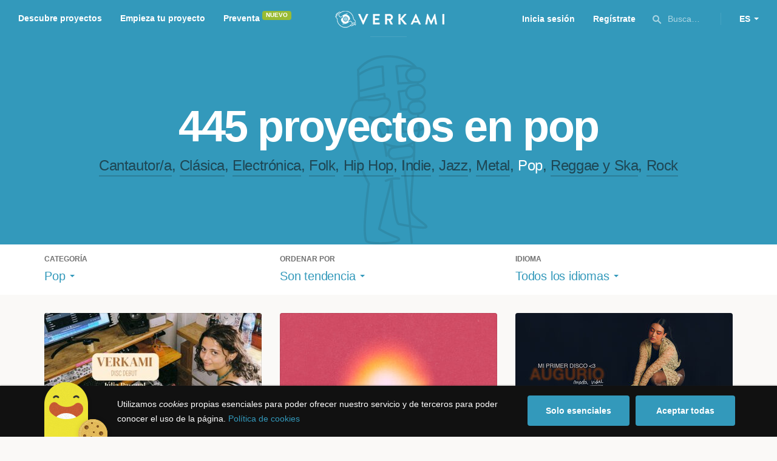

--- FILE ---
content_type: text/html; charset=utf-8
request_url: https://www.verkami.com/discover/projects/by/popularity/category/19-pop/location/ChIJO4bK5nP-oBIRstemec_zJx8
body_size: 15341
content:
<!doctype html>
  <head>
    <meta name="csrf-param" content="authenticity_token" />
<meta name="csrf-token" content="PKikC305w91mF0mOk8ojdljukRw4UqZByEp-zZxFe471Xb0h_2zyb1b4KOw42vE_1mEyGcz_8ZeCgPxM2CXwJw" />
<meta charset="utf-8"></meta>
<meta http-equiv="Content-Type" content="text/html; charset=utf-8"></meta>
<meta http-equiv="X-UA-Compatible" content="IE=edge,chrome=1"></meta>
<meta name="language" content="es"></meta>
<meta name="viewport" content="width=device-width, initial-scale=1"></meta>

<link rel="alternate" type="application/atom+xml" href="https://www.verkami.com/blog.atom"></link><link rel="search" type="application/opensearchdescription+xml" href="/opensearchdescription.xml"></link>
	<link rel="apple-touch-icon" sizes="57x57" href="/assets/favicon/apple-icon-57x57-d9183b012de711fd23bf1e7c4b971433d31356a552f0d4a726185f8d51b8c10d.png"></link>	<link rel="apple-touch-icon" sizes="60x60" href="/assets/favicon/apple-icon-60x60-042ccc6ddadfec6fa2db477e1f260dbe1e28bd3e93f56928e5f5a25409d04bed.png"></link>	<link rel="apple-touch-icon" sizes="72x72" href="/assets/favicon/apple-icon-72x72-8a6e9c4e262d6f74647fb194da671a0ad7e6e1d48ea1a90681015afe10c5b297.png"></link>	<link rel="apple-touch-icon" sizes="76x76" href="/assets/favicon/apple-icon-76x76-d1da6c844d22f5fc3b2aaede0f28363878c4f2f5d174ef77e1dbb906defcc841.png"></link>	<link rel="apple-touch-icon" sizes="114x114" href="/assets/favicon/apple-icon-114x114-2e74a51c7a467843bc7960bd295ac7e5f8049ad809c7ce7e0cf41de5912d573b.png"></link>	<link rel="apple-touch-icon" sizes="120x120" href="/assets/favicon/apple-icon-120x120-b495fcaaab9440d46f9ea48e092423a2c48fd1188dfacbdbdc2eff8d93a6c5ec.png"></link>	<link rel="apple-touch-icon" sizes="144x144" href="/assets/favicon/apple-icon-144x144-31b49d04dd476bfc76b798bd3df03c7a388c726830fdd804320c621e80de6f14.png"></link>	<link rel="apple-touch-icon" sizes="152x152" href="/assets/favicon/apple-icon-152x152-0d8f837238c8f774629476179709bcafb5dc7b07da455bb585d1823949913f3f.png"></link>	<link rel="apple-touch-icon" sizes="180x180" href="/assets/favicon/apple-icon-180x180-2d2328ae873789cf6d4cf9af552e2069d0220e4080297e05a31dffe4752c4fb8.png"></link>
<link rel="icon" type="image/png" sizes="192x192" href="/assets/favicon/android-icon-192x192-f136be9461566a820d2a27ac988e027d9a30d7f8d3f18cedeba8adfa9bc9a4f8.png"></link>  <link rel="icon" type="image/png" sizes="96x96" href="/assets/favicon/favicon-96x96-8b849fe6aadc61c6d3c435163c7fcb5d1690d0458c8a74c9c88e6367a2a41ebf.png"></link>  <link rel="icon" type="image/png" sizes="32x32" href="/assets/favicon/favicon-32x32-b6cc87bbcaa1ab3ba5d2b8d8aa886e98e886237bc70a7f2afac03d28c1ca02b7.png"></link>  <link rel="icon" type="image/png" sizes="16x16" href="/assets/favicon/favicon-16x16-04b5f5b4285239c7decee08938813900696c4203fad236aacb10c7d6cca1ae00.png"></link><link rel="shortcut icon" href="/assets/favicon/favicon-32x32-b6cc87bbcaa1ab3ba5d2b8d8aa886e98e886237bc70a7f2afac03d28c1ca02b7.png"></link><link rel="manifest" href="/manifest.json"></link>
<meta name="msapplication-TileImage" content="/assets/favicon/ms-icon-144x144-31b49d04dd476bfc76b798bd3df03c7a388c726830fdd804320c621e80de6f14.png"></meta><meta name="msapplication-TileColor" content="#3399bb">
<meta name="theme-color" content="#3399bb">

<title>Música — Verkami</title>
<meta name="description" content="Todos los crowdfundings de rock, indie, metal, folk, pop, ska, reggae, clássica, jazz, hip hop, electrónica... descúbrelos!" />
<meta property="fb:app_id" content="411307578942555" />
<meta name="keywords" content="crowdfunding, crowdfunding españa, crowdfunding websites, micromecenazgo, micromecenas, patrocinio, crowd funding, crowdfunding sites, crowdfunding español, crowdfunding madrid, crowdfunding basco, crowdfunding euskera, crowdfunding euskara, crowdfunding euskadi, crowdfunding galego, crowdfunding galicia, crowdfunding euskal herria, crowdfunding valencia, crowdfunding catalunya, crowdfunding barcelona, crowdfunding girona, crowdfunding lleida, crowdfunding tarragona, crowdfunding catala, crowdfunding cultural, crowdfunding europa, crowdfunding europe, crowdfunding musica, crowdfunding musica españa, crowdfunding mejores paginas, crowdfunding libros, crowdfunding llibres, crowdfunding literario, crowdfunding juegos, crowdfunding juegos de mesa, crowdfunding juego de rol, crowdfunding games, crowdfunding grupos de musica, crowdfunding ideas, crowdfunding inventos, crowdfunding moda, crowdfunding diseño, crowdfunding proyectos, crowdfunding audiovisual, crowdfunding cine, crowdfunding como funciona, crowdfunding comic, crowdfunding comics, crowdfunding campañas, crowdfunding artistas, crowdfunding platform, crowdfunding fotografia, plataforma de crowdfunding, micromecenatge, financiar libro, financiar disco, financiar proyecto, financiar idea, consultor de crowdfunding, asesoria crowdfunding, asesoramiento crowdfunding, assessorament crowdfunding, campanya crowdfunding, financiacion colectiva, crowdfunding recompensa" />
<meta property="og:description" content="Todos los crowdfundings de rock, indie, metal, folk, pop, ska, reggae, clássica, jazz, hip hop, electrónica... descúbrelos!" />
<meta property="og:image" content="https://www.verkami.com/assets/meta/categories/music_facebook-d9be8d3e9445f6bb0eb5ceff998b1498604867fe889d20374d558aee196bab6d.jpg" />
<meta property="og:title" content="Música — Verkami" />
<meta property="og:url" content="https://www.verkami.com/browse/category/19" />
<meta name="title" content="Música — Verkami" />
<meta name="twitter:card" content="summary_large_image" />
<meta name="twitter:description" content="Todos los crowdfundings de rock, indie, metal, folk, pop, ska, reggae, clássica, jazz, hip hop, electrónica... descúbrelos!" />
<meta name="twitter:image" content="https://www.verkami.com/assets/meta/categories/music_twitter-d9be8d3e9445f6bb0eb5ceff998b1498604867fe889d20374d558aee196bab6d.jpg" />
<meta name="twitter:site" content="@verkami" />
<meta name="twitter:title" content="Música — Verkami" />
<meta name="twitter:url" content="https://www.verkami.com/browse/category/19" />


    <!-- Stylesheets -->
    <link rel="stylesheet" href="/assets/styles-8d61be8dd13e6745c3a5265f45e0ca8f127282d2bcbdb10416681bfafa3fbb18.css" />

    <!-- Javascripts -->
    <script src="/assets/main-3dfcb58d712e7cb417fc6040e77af32ce030ff685d844c0c9d0d650f7506a723.js"></script>
    
    
    
    
  </head>


  <body class="browse">
    
    <div class="bar bar--warning g g--full js-bar js-ie-warning bar--hidden">
  <div class="g">
    <p>
      ❗️Para poder utilizar Verkami <strong>debes hacerlo desde otro navegador</strong>. Instala o entra desde: Microsoft Edge, <a href="https://www.google.es/chrome/browser/desktop/" target="_blank">Chrome</a> o <a href="https://www.mozilla.org/es-ES/firefox/new/" target="_blank">Firefox</a>. Microsoft ha dejado de actualizar el navegador Internet Explorer que estás utilizando y ha dejado de ser compatible con la mayoría de sitios web.
    </p>
  </div>
</div>
    
    

    
    
    
    
    

    <div class="container g g--full js-container">
      <header class="header g g--full header--alternative">
  <div class="header-toggle hide--md js-navigation-toggle">
  <span class="header-toggle__lines"></span>
</div>

<div class="hide--md">
  <a class="header__logo--imagotype" href="/">Verkami</a>
</div>

<div class="header__search hide--md js-search-trigger">
  <span class="icon icon--search icon--opacity--dark icon--size--s"></span>
</div>

<div class="header__overlay hide--md">
  <div class="header__overlay__inner js-navigation-wrapper">
    <nav class="header__nav header__nav--primary g">
      <ul class="navigation">
        <li class="navigation__item">
          <a href="/discover/in_progress">Descubre proyectos</a>
        </li>
        <li class="navigation__item">
          <a href="/starting">Empieza tu proyecto</a>
        </li>
        <li class="navigation__item">
          <a href="/discover/presales_in_progress">Preventa</a>
          <span class="pill pill--new">
            Nuevo
          </span>
        </li>
      </ul>
    </nav>

    <nav class="header__nav header__nav--secondary g">
          <a class="button button--outline" href="/auth">Inicia sesión</a>
          <a class="button button--outline" href="/auth">Regístrate</a>

      <div class="header__language">
        <div class="dropdown dropdown--reverse js-dropdown">
  <div class="dropdown__trigger js-dropdown-trigger">
    ES
  </div>

  <div class="dropdown__box js-dropdown-box">
    <ul class="dropdown__list">
        <li class="dropdown__list__item">
          <a href="/change_lang?lang=es">Castellano</a>
        </li>
        <li class="dropdown__list__item">
          <a href="/change_lang?lang=ca">Català</a>
        </li>
        <li class="dropdown__list__item">
          <a href="/change_lang?lang=eu">Euskara</a>
        </li>
        <li class="dropdown__list__item">
          <a href="/change_lang?lang=gl">Galego</a>
        </li>
        <li class="dropdown__list__item">
          <a href="/change_lang?lang=en">English</a>
        </li>
    </ul>
  </div>
</div>

      </div>
    </nav>
  </div>
</div>

  <nav class="header__nav header__nav--primary g__col--md--6 hide--xs hide--sm">
  <ul class="navigation navigation--inline">
    <li class="navigation__item">
      <a href="/discover/in_progress">Descubre proyectos</a>
    </li>

    <li class="navigation__item">
      <a href="/starting">Empieza tu proyecto</a>
    </li>

    <li class="navigation__item">
      <a href="/discover/presales_in_progress">Preventa</a>
      <span class="pill pill--new">
        Nuevo
      </span>
    </li>
  </ul>
</nav>

<div class="hide--xs hide--sm">
  <a class="header__logo--imagotype" href="/">Verkami</a>
</div>

<nav class="header__nav header__nav--secondary g__col--md--6 hide--xs hide--sm">
  <ul class="navigation navigation--inline">
        <li class="navigation__item">
          <a href="/auth">Inicia sesión</a>
        </li>
        <li class="navigation__item">
          <a href="/auth">Regístrate</a>
        </li>

  </ul>

  <div class="header__search js-search-trigger">
    <span class="icon icon--search icon--opacity--dark icon--size--s"></span>
    Busca…
  </div>

  <div class="header__language">
    <div class="dropdown dropdown--reverse js-dropdown">
  <div class="dropdown__trigger js-dropdown-trigger">
    ES
  </div>

  <div class="dropdown__box js-dropdown-box">
    <ul class="dropdown__list">
        <li class="dropdown__list__item">
          <a href="/change_lang?lang=es">Castellano</a>
        </li>
        <li class="dropdown__list__item">
          <a href="/change_lang?lang=ca">Català</a>
        </li>
        <li class="dropdown__list__item">
          <a href="/change_lang?lang=eu">Euskara</a>
        </li>
        <li class="dropdown__list__item">
          <a href="/change_lang?lang=gl">Galego</a>
        </li>
        <li class="dropdown__list__item">
          <a href="/change_lang?lang=en">English</a>
        </li>
    </ul>
  </div>
</div>

  </div>
</nav>

<div class="header__search hide--md js-search-trigger">
  <span class="icon icon--search icon--opacity--dark icon--size--s"></span>
</div>

</header>

<div class="search js-search">
  <div class="search__close js-search-close">
    <div class="search__close__cross"></div>
  </div>

  <div class="search__wrapper g">
    <form class="search__field form-item form-text g__col--xs--12 g__col--sm--12 g__col--md--12 js-search-form" action="/discover/search" accept-charset="UTF-8" method="post"><input type="hidden" name="authenticity_token" value="Tl44sQn5vkhUq7lD7sHCt5ThBR0BLUvnTsCIAjh83-e2mN8c06F8q84BUomW1rd1QfKo1tcWGZgmiNnU_8wKkA" autocomplete="off" />
      <label class="js-search-label" for="search_query">
        <span><strong>Buscar proyectos, categorías o tags</strong></span>
        <span><span class="translation_missing" title="translation missing: es.nova.shared.header.search.full_results">Full Results</span></span>
      </label>
      <input type="text" name="term" id="search_query" class="js-search-field" placeholder="Buscar…" autocomplete="off" data-search-source="/discover/search/by/popularity/category/19-pop/location/ChIJO4bK5nP-oBIRstemec_zJx8.json" />

      <span class="icon icon--search--white icon--opacity--dark icon--size--m"></span>
      <span class="icon icon--spinner"></span>
</form>
    <div class="search__results g__col--xs--12 g__col--sm--12 g__col--md--12 js-search-wrapper">
      <div class="search__results__empty js-search-empty">
        <p>No hay proyectos en marcha, categorías o tags con esta búsqueda...</p>
<p>Pulsa <strong>‘Enter’</strong> para buscar entre todos los proyectos :)</p>
      </div>

      <div class="search__results__group g__col--xs--12 g__col--sm--6 g__col--md--6 js-search-projects">
        <h3 class="search__results__group__title">
          Proyectos en marcha
        </h3>

        <ul class="search__results__group__list js-search-results"></ul>
      </div>

      <div class="search__results__group g__col--xs--12 g__col--sm--6 g__col--md--6 js-search-categories">
        <h3 class="search__results__group__title">
          Categorías y Tags
        </h3>

        <ul class="search__results__group__list js-search-results"></ul>
      </div>
    </div>
  </div>
</div>


      <section class="browse-hero browse-hero--alternative browse-hero--illustration g--full">
  <div class="browse-hero__background">
    <img class="js-svg" src="/assets/illustrations/illustration--category--music-69c4f21481c54ec5765fdca7cbaffd73fd0d1942c67e4cfb89a2dcb6923e447b.svg" alt="Pop">
  </div>

  <div class="browse-hero__inner g">
    <h1 class="browse-hero__title heading heading--xl g__col--xs--12 g__col--sm--12 g__col--md--12">
      445 proyectos en pop

    </h1>

    <p class="browse-hero__content g__col--xs--12 g__col--sm--12 g__col--md--12">
      <a class="browse-hero__tag" href="/discover/projects/by/popularity/category/11-cantautora">Cantautor/a</a>, <a class="browse-hero__tag" href="/discover/projects/by/popularity/category/12-clasica">Clásica</a>, <a class="browse-hero__tag" href="/discover/projects/by/popularity/category/13-electronica">Electrónica</a>, <a class="browse-hero__tag" href="/discover/projects/by/popularity/category/14-folk">Folk</a>, <a class="browse-hero__tag" href="/discover/projects/by/popularity/category/15-hip-hop">Hip Hop</a>, <a class="browse-hero__tag" href="/discover/projects/by/popularity/category/16-indie">Indie</a>, <a class="browse-hero__tag" href="/discover/projects/by/popularity/category/17-jazz">Jazz</a>, <a class="browse-hero__tag" href="/discover/projects/by/popularity/category/18-metal">Metal</a>, <span class="browse-hero__tag browse-hero__tag--active">Pop</span>, <a class="browse-hero__tag" href="/discover/projects/by/popularity/category/21-reggae-y-ska">Reggae y Ska</a>, <a class="browse-hero__tag" href="/discover/projects/by/popularity/category/20-rock">Rock</a>
    </p>
  </div>
</section>

<section class="browse-bar bar g g--full g--light js-sticky js-sticky-mobile js-filters">
  <div class="g">
    <button class="browse-bar__trigger hide--sm hide--md js-filters-trigger">
      <span>Mostrar filtros</span>

      <span>Ocultar filtros</span>
    </button>

    <div class="browse-bar__filters js-filters-content">
      <div class="browse-bar__category filter g__col--xs--12 g__col--sm--4 g__col--md--4">
  <div class="heading heading--xs">
    Categoría
  </div>

  <div class="dropdown js-dropdown">
    <div class="dropdown__trigger js-dropdown-trigger">
      <span class="dropdown__trigger__inner">
          Pop
      </span>
    </div>

    <div class="dropdown__box js-dropdown-box">
      <ul class="dropdown__list js-dropdown-list">
        <li class="dropdown__list__item">
          <a href="/discover/projects/by/popularity">Todas las categorías</a>        </li>
          <li class="dropdown__list__item ">
            <a href="/discover/projects/by/popularity/category/43-alimentacion">Alimentación</a>          </li>
          <li class="dropdown__list__item dropdown__list__item--has-aside">
            <a href="/discover/projects/by/popularity/category/1-arte">Arte</a>              <ul class="dropdown__list js-dropdown-aside">
                  <li class="dropdown__list__item">
                    <a href="/discover/projects/by/popularity/category/2-escultura">Escultura</a>                  </li>
                  <li class="dropdown__list__item">
                    <a href="/discover/projects/by/popularity/category/4-performance">Performance</a>                  </li>
                  <li class="dropdown__list__item">
                    <a href="/discover/projects/by/popularity/category/3-pintura">Pintura</a>                  </li>
              </ul>
          </li>
          <li class="dropdown__list__item dropdown__list__item--has-aside">
            <a href="/discover/projects/by/popularity/category/5-artes-escenicas">Artes Escénicas</a>              <ul class="dropdown__list js-dropdown-aside">
                  <li class="dropdown__list__item">
                    <a href="/discover/projects/by/popularity/category/6-circo">Circo</a>                  </li>
                  <li class="dropdown__list__item">
                    <a href="/discover/projects/by/popularity/category/7-danza">Danza</a>                  </li>
                  <li class="dropdown__list__item">
                    <a href="/discover/projects/by/popularity/category/9-teatro">Teatro</a>                  </li>
                  <li class="dropdown__list__item">
                    <a href="/discover/projects/by/popularity/category/8-teatro-musical">Teatro musical</a>                  </li>
              </ul>
          </li>
          <li class="dropdown__list__item ">
            <a href="/discover/projects/by/popularity/category/45-ciencia-y-tecnologia">Ciencia y Tecnología</a>          </li>
          <li class="dropdown__list__item dropdown__list__item--has-aside">
            <a href="/discover/projects/by/popularity/category/26-comunitario">Comunitario</a>              <ul class="dropdown__list js-dropdown-aside">
                  <li class="dropdown__list__item">
                    <a href="/discover/projects/by/popularity/category/27-fiestas-populares">Fiestas Populares</a>                  </li>
              </ul>
          </li>
          <li class="dropdown__list__item ">
            <a href="/discover/projects/by/popularity/category/36-comic">Cómic</a>          </li>
          <li class="dropdown__list__item ">
            <a href="/discover/projects/by/popularity/category/44-diseno">Diseño</a>          </li>
          <li class="dropdown__list__item dropdown__list__item--has-aside">
            <a href="/discover/projects/by/popularity/category/37-film">Film</a>              <ul class="dropdown__list js-dropdown-aside">
                  <li class="dropdown__list__item">
                    <a href="/discover/projects/by/popularity/category/38-animacion">Animación</a>                  </li>
                  <li class="dropdown__list__item">
                    <a href="/discover/projects/by/popularity/category/40-cortometraje">Cortometraje</a>                  </li>
                  <li class="dropdown__list__item">
                    <a href="/discover/projects/by/popularity/category/39-documental">Documental</a>                  </li>
                  <li class="dropdown__list__item">
                    <a href="/discover/projects/by/popularity/category/41-largometraje">Largometraje</a>                  </li>
                  <li class="dropdown__list__item">
                    <a href="/discover/projects/by/popularity/category/42-webserie">Webserie</a>                  </li>
              </ul>
          </li>
          <li class="dropdown__list__item ">
            <a href="/discover/projects/by/popularity/category/22-fotografia">Fotografía</a>          </li>
          <li class="dropdown__list__item dropdown__list__item--has-aside">
            <a href="/discover/projects/by/popularity/category/23-juegos">Juegos</a>              <ul class="dropdown__list js-dropdown-aside">
                  <li class="dropdown__list__item">
                    <a href="/discover/projects/by/popularity/category/24-juegos-de-mesa">Juegos de mesa</a>                  </li>
                  <li class="dropdown__list__item">
                    <a href="/discover/projects/by/popularity/category/47-juegos-de-rol">Juegos de rol</a>                  </li>
                  <li class="dropdown__list__item">
                    <a href="/discover/projects/by/popularity/category/25-videojuegos">Videojuegos</a>                  </li>
              </ul>
          </li>
          <li class="dropdown__list__item dropdown__list__item--has-aside">
            <a href="/discover/projects/by/popularity/category/10-musica">Música</a>              <ul class="dropdown__list js-dropdown-aside">
                  <li class="dropdown__list__item">
                    <a href="/discover/projects/by/popularity/category/11-cantautora">Cantautor/a</a>                  </li>
                  <li class="dropdown__list__item">
                    <a href="/discover/projects/by/popularity/category/12-clasica">Clásica</a>                  </li>
                  <li class="dropdown__list__item">
                    <a href="/discover/projects/by/popularity/category/13-electronica">Electrónica</a>                  </li>
                  <li class="dropdown__list__item">
                    <a href="/discover/projects/by/popularity/category/14-folk">Folk</a>                  </li>
                  <li class="dropdown__list__item">
                    <a href="/discover/projects/by/popularity/category/15-hip-hop">Hip Hop</a>                  </li>
                  <li class="dropdown__list__item">
                    <a href="/discover/projects/by/popularity/category/16-indie">Indie</a>                  </li>
                  <li class="dropdown__list__item">
                    <a href="/discover/projects/by/popularity/category/17-jazz">Jazz</a>                  </li>
                  <li class="dropdown__list__item">
                    <a href="/discover/projects/by/popularity/category/18-metal">Metal</a>                  </li>
                  <li class="dropdown__list__item">
                    <a href="/discover/projects/by/popularity/category/19-pop">Pop</a>                  </li>
                  <li class="dropdown__list__item">
                    <a href="/discover/projects/by/popularity/category/21-reggae-y-ska">Reggae y Ska</a>                  </li>
                  <li class="dropdown__list__item">
                    <a href="/discover/projects/by/popularity/category/20-rock">Rock</a>                  </li>
              </ul>
          </li>
          <li class="dropdown__list__item dropdown__list__item--has-aside">
            <a href="/discover/projects/by/popularity/category/28-publicaciones">Publicaciones</a>              <ul class="dropdown__list js-dropdown-aside">
                  <li class="dropdown__list__item">
                    <a href="/discover/projects/by/popularity/category/35-artbook">Artbook</a>                  </li>
                  <li class="dropdown__list__item">
                    <a href="/discover/projects/by/popularity/category/32-libro-infantil">Libro infantil</a>                  </li>
                  <li class="dropdown__list__item">
                    <a href="/discover/projects/by/popularity/category/29-libros">Libros</a>                  </li>
                  <li class="dropdown__list__item">
                    <a href="/discover/projects/by/popularity/category/46-literatura">Literatura</a>                  </li>
                  <li class="dropdown__list__item">
                    <a href="/discover/projects/by/popularity/category/33-periodismo">Periodismo</a>                  </li>
                  <li class="dropdown__list__item">
                    <a href="/discover/projects/by/popularity/category/31-poesia">Poesía</a>                  </li>
                  <li class="dropdown__list__item">
                    <a href="/discover/projects/by/popularity/category/34-radio-y-podcast">Radio y Podcast</a>                  </li>
                  <li class="dropdown__list__item">
                    <a href="/discover/projects/by/popularity/category/30-revistas">Revistas</a>                  </li>
              </ul>
          </li>
      </ul>
    </div>
  </div>
</div>

      <div class="filter g__col--xs--12 g__col--sm--4 g__col--md--4">
  <div class="heading heading--xs">
    Ordenar por
  </div>

  <div class="dropdown js-dropdown">
    <div class="dropdown__trigger js-dropdown-trigger">
      <span class="dropdown__trigger__inner">
        Son tendencia
      </span>
    </div>

    <div class="dropdown__box js-dropdown-box">
      <ul class="dropdown__list">
        <li class="dropdown__list__item">
          <a href="/discover/projects/by/popularity/category/19-pop">Son tendencia</a>
        </li>

          <li class="dropdown__list__item">
            <a href="/discover/projects/by/ending_soon/category/19-pop">No te los pierdas</a>
          </li>

          <li class="dropdown__list__item">
            <a href="/discover/projects/by/almost_funded/category/19-pop">A punto de conseguirlo</a>
          </li>

        <li class="dropdown__list__item">
          <a href="/discover/projects/by/most_recent/category/19-pop">Más recientes</a>
        </li>

        <li class="dropdown__list__item">
          <a href="/discover/projects/by/money_raised/category/19-pop">Recaudación</a>
        </li>
      </ul>
    </div>
  </div>
</div>

      <div class="filter g__col--xs--12 g__col--sm--4 g__col--md--4">
  <div class="heading heading--xs">
    Idioma
  </div>

  <div class="dropdown js-dropdown">
    <div class="dropdown__trigger js-dropdown-trigger">
      <span class="dropdown__trigger__inner">
          Todos los idiomas
      </span>
    </div>

    <div class="dropdown__box js-dropdown-box">
      <ul class="dropdown__list">
        <li class="dropdown__list__item">
          <a href="/discover/projects/by/popularity/category/19-pop">Todos los idiomas</a>
        </li>
          <li class="dropdown__list__item">
             <a href="/discover/projects/by/popularity/category/19-pop/locale/es">Castellano</a>
          </li>
          <li class="dropdown__list__item">
             <a href="/discover/projects/by/popularity/category/19-pop/locale/ca">Català</a>
          </li>
          <li class="dropdown__list__item">
             <a href="/discover/projects/by/popularity/category/19-pop/locale/eu">Euskara</a>
          </li>
          <li class="dropdown__list__item">
             <a href="/discover/projects/by/popularity/category/19-pop/locale/gl">Galego</a>
          </li>
          <li class="dropdown__list__item">
             <a href="/discover/projects/by/popularity/category/19-pop/locale/ast">Asturianu</a>
          </li>
          <li class="dropdown__list__item">
             <a href="/discover/projects/by/popularity/category/19-pop/locale/it">Italiano</a>
          </li>
          <li class="dropdown__list__item">
             <a href="/discover/projects/by/popularity/category/19-pop/locale/de">Deutsch</a>
          </li>
          <li class="dropdown__list__item">
             <a href="/discover/projects/by/popularity/category/19-pop/locale/en">English</a>
          </li>
      </ul>
    </div>
  </div>
</div>

    </div>
  </div>
</section>


  <div class="browse-cards g js-cards js-paginator">
      <article class="card js-card card--published g__col--xs--12 g__col--sm--6 g__col--md--4">
  <a href="/projects/41673-disc-debut-julia-pascual">
    <div class="card__cover card__cover--img">
      <img srcset="https://dg9aaz8jl1ktt.cloudfront.net/the_files/105978/project_thumbnail.jpg?1757600463 2x" alt="Disco debut - Júlia Pascual" width="358" height="202" src="https://dg9aaz8jl1ktt.cloudfront.net/the_files/105978/project_thumbnail.jpg?1757600463" />
    </div>


    <div class="card__content">
      <h3 class="card__title heading heading--s">
        Disco debut - Júlia Pascual
      </h3>

      <div class="card__description">
        Un disco de 9 canciones que he sacado del cajón para mimarlas y cuidarlas buscando encontrar mi sonido.
      </div>

      <div class="card__tags js-card-tags">
        <strong>Pop</strong>
      </div>
    </div>

    
  
    <div class="progress">
      <div class="progress__fill" style="width: 89%;">
        <span class="progress__fill__value   ">
          89%
        </span>
      </div>
    </div>



    <div class="card__counters">
      <div class="counter">
        <div class="counter__value">
          23
        </div>

        <div class="counter__unit">
          días
        </div>
      </div>

      <div class="counter">
        <div class="counter__value">
          4.036€
        </div>

        <div class="counter__unit">
          De 4.500€
        </div>
      </div>
    </div>
</a>
</article>

  <article class="card js-card card--successful g__col--xs--12 g__col--sm--6 g__col--md--4">
  <a href="/projects/41032-septiembre-segundo-ep-de-komodo-garcia">
    <div class="card__cover card__cover--img">
      <img srcset="https://dg9aaz8jl1ktt.cloudfront.net/the_files/104860/project_thumbnail.jpg?1749385153 2x" alt="&#39;SEPTIEMBRE&#39;, segundo EP de Komodo García" width="358" height="202" src="https://dg9aaz8jl1ktt.cloudfront.net/the_files/104860/project_thumbnail.jpg?1749385153" />
    </div>


    <div class="card__content">
      <h3 class="card__title heading heading--s">
        &#39;SEPTIEMBRE&#39;, segundo EP de Komodo García
      </h3>

      <div class="card__description">
        Si quieres que tu próximo septiembre sea mejor, ayúdanos a hacer posible nuestro segundo trabajo. Contribuye por aquí para hacerlo realidad.
      </div>

      <div class="card__tags js-card-tags">
        <strong>Pop</strong>
      </div>
    </div>

    
  

<div class="feedback feedback--successful">
    <span class="progress__fill__value feedback__progress hide--xs hide--sm">
      107%
    </span>
  <div class="feedback__inner">
    Proyecto conseguido el 30 Agosto 2025 🎉
  </div>
</div>


    <div class="card__counters">
      <div class="counter">
        <div class="counter__value">
          36
        </div>

        <div class="counter__unit">
          Aportaciones
        </div>
      </div>

      <div class="counter">
        <div class="counter__value">
          1.920€
        </div>

        <div class="counter__unit">
          De 1.800€
        </div>
      </div>
    </div>
</a>
</article>

  <article class="card js-card card--successful g__col--xs--12 g__col--sm--6 g__col--md--4">
  <a href="/projects/41060-lanzamiento-de-augurio-primer-disco-de-marta-vidal">
    <div class="card__cover card__cover--img">
      <img srcset="https://dg9aaz8jl1ktt.cloudfront.net/the_files/104734/project_thumbnail.jpg?1748697147 2x" alt="lanzamiento de AUGURIO, primer disco de marta vidal " width="358" height="202" src="https://dg9aaz8jl1ktt.cloudfront.net/the_files/104734/project_thumbnail.jpg?1748697147" />
    </div>


    <div class="card__content">
      <h3 class="card__title heading heading--s">
        lanzamiento de AUGURIO, primer disco de marta vidal 
      </h3>

      <div class="card__description">
        me queda muy poquito para terminar mi disco, pero necesito tu ayuda para que salga a la luz. haz posible el lanzamiento y sé mi mecenas!
      </div>

      <div class="card__tags js-card-tags">
        <strong>Pop</strong>
      </div>
    </div>

    
  

<div class="feedback feedback--successful">
    <span class="progress__fill__value feedback__progress hide--xs hide--sm">
      103%
    </span>
  <div class="feedback__inner">
    Proyecto conseguido el 16 Julio 2025 🎉
  </div>
</div>


    <div class="card__counters">
      <div class="counter">
        <div class="counter__value">
          107
        </div>

        <div class="counter__unit">
          Aportaciones
        </div>
      </div>

      <div class="counter">
        <div class="counter__value">
          4.650€
        </div>

        <div class="counter__unit">
          De 4.500€
        </div>
      </div>
    </div>
</a>
</article>

  <article class="card js-card card--successful g__col--xs--12 g__col--sm--6 g__col--md--4">
  <a href="/projects/40605-eddi-yane-lo-que-no-te-dije-ayer">
    <div class="card__cover card__cover--img">
      <img srcset="https://dg9aaz8jl1ktt.cloudfront.net/the_files/104189/project_thumbnail.jpg?1745415752 2x" alt="Eddi Yane ¨Lo que no te dije ayer¨" width="358" height="202" src="https://dg9aaz8jl1ktt.cloudfront.net/the_files/104189/project_thumbnail.jpg?1745415752" />
    </div>


    <div class="card__content">
      <h3 class="card__title heading heading--s">
        Eddi Yane ¨Lo que no te dije ayer¨
      </h3>

      <div class="card__description">
        ¡Con tu ayuda podré hacer este sueño realidad, mi primer álbum musical! Acompáñame en este camino de historias y preguntas personales.
      </div>

      <div class="card__tags js-card-tags">
        <strong>Pop</strong>
      </div>
    </div>

    
  

<div class="feedback feedback--successful">
    <span class="progress__fill__value feedback__progress hide--xs hide--sm">
      101%
    </span>
  <div class="feedback__inner">
    Proyecto conseguido el 12 Julio 2025 🎉
  </div>
</div>


    <div class="card__counters">
      <div class="counter">
        <div class="counter__value">
          40
        </div>

        <div class="counter__unit">
          Aportaciones
        </div>
      </div>

      <div class="counter">
        <div class="counter__value">
          4.050€
        </div>

        <div class="counter__unit">
          De 4.000€
        </div>
      </div>
    </div>
</a>
</article>

  <article class="card js-card card--successful g__col--xs--12 g__col--sm--6 g__col--md--4">
  <a href="/projects/40661-se-parte-de-cosa-de-actitud-primer-album-de-mei-de-la-cruz">
    <div class="card__cover card__cover--img">
      <img srcset="https://dg9aaz8jl1ktt.cloudfront.net/the_files/104168/project_thumbnail.jpg?1745343356 2x" alt="Sé parte de &quot;Cosa de Actitud&quot; primer álbum de Mei de la Cruz" width="358" height="202" src="https://dg9aaz8jl1ktt.cloudfront.net/the_files/104168/project_thumbnail.jpg?1745343356" />
    </div>


    <div class="card__content">
      <h3 class="card__title heading heading--s">
        Sé parte de &quot;Cosa de Actitud&quot; primer álbum de Mei de la Cruz
      </h3>

      <div class="card__description">
        ¿Me ayudas a lanzar &quot;Cosa de Actitud&quot;? Un álbum de canciones hechas con mucho cariño. Prepárate para un pop muy original y de calidad.
      </div>

      <div class="card__tags js-card-tags">
        <strong>Música</strong>
          / Pop
      </div>
    </div>

    
  

<div class="feedback feedback--successful">
    <span class="progress__fill__value feedback__progress hide--xs hide--sm">
      107%
    </span>
  <div class="feedback__inner">
    Proyecto conseguido el 24 Mayo 2025 🎉
  </div>
</div>


    <div class="card__counters">
      <div class="counter">
        <div class="counter__value">
          122
        </div>

        <div class="counter__unit">
          Aportaciones
        </div>
      </div>

      <div class="counter">
        <div class="counter__value">
          8.525€
        </div>

        <div class="counter__unit">
          De 8.000€
        </div>
      </div>
    </div>
</a>
</article>

  <article class="card js-card card--successful g__col--xs--12 g__col--sm--6 g__col--md--4">
  <a href="/projects/39837-tercer-disco-de-leticia-con-z-musica-para-pasear-galgos">
    <div class="card__cover card__cover--img">
      <img srcset="https://dg9aaz8jl1ktt.cloudfront.net/the_files/103021/project_thumbnail.jpg?1739058442 2x" alt="Tercer disco de Leticia con Z: &quot;Música para pasear galgos&quot;." width="358" height="202" src="https://dg9aaz8jl1ktt.cloudfront.net/the_files/103021/project_thumbnail.jpg?1739058442" />
    </div>


    <div class="card__content">
      <h3 class="card__title heading heading--s">
        Tercer disco de Leticia con Z: &quot;Música para pasear galgos&quot;.
      </h3>

      <div class="card__description">
        Elige tu recompensa y ayúdame a financiar el tercer disco de Leticia con Z: &quot;Música para pasear galgos&quot;. Hay CD, lámina, taza, extras y más.
      </div>

      <div class="card__tags js-card-tags">
        <strong>Pop</strong>
      </div>
    </div>

    
  

<div class="feedback feedback--successful">
    <span class="progress__fill__value feedback__progress hide--xs hide--sm">
      211%
    </span>
  <div class="feedback__inner">
    Proyecto conseguido el 06 Abril 2025 🎉
  </div>
</div>


    <div class="card__counters">
      <div class="counter">
        <div class="counter__value">
          90
        </div>

        <div class="counter__unit">
          Aportaciones
        </div>
      </div>

      <div class="counter">
        <div class="counter__value">
          2.108€
        </div>

        <div class="counter__unit">
          De 1.000€
        </div>
      </div>
    </div>
</a>
</article>

  <article class="card js-card card--successful g__col--xs--12 g__col--sm--6 g__col--md--4">
  <a href="/projects/39944-tu-impulso-nuestro-groove-vamos-a-por-nuestro-segundo-ep">
    <div class="card__cover card__cover--img">
      <img srcset="https://dg9aaz8jl1ktt.cloudfront.net/the_files/102868/project_thumbnail.jpg?1737716648 2x" alt="Tu impulso, nuestro groove: ¡vamos a por nuestro segundo EP!" width="358" height="202" src="https://dg9aaz8jl1ktt.cloudfront.net/the_files/102868/project_thumbnail.jpg?1737716648" />
    </div>


    <div class="card__content">
      <h3 class="card__title heading heading--s">
        Tu impulso, nuestro groove: ¡vamos a por nuestro segundo EP!
      </h3>

      <div class="card__description">
        Queremos llevarte a un viaje musical inolvidable. Con tu ayuda grabaremos nuestro segundo EP lleno de funk, soul y amor!
      </div>

      <div class="card__tags js-card-tags">
        <strong>Pop</strong>
          / Soul, Funk
      </div>
    </div>

    
  

<div class="feedback feedback--successful">
    <span class="progress__fill__value feedback__progress hide--xs hide--sm">
      103%
    </span>
  <div class="feedback__inner">
    Proyecto conseguido el 31 Marzo 2025 🎉
  </div>
</div>


    <div class="card__counters">
      <div class="counter">
        <div class="counter__value">
          57
        </div>

        <div class="counter__unit">
          Aportaciones
        </div>
      </div>

      <div class="counter">
        <div class="counter__value">
          4.624€
        </div>

        <div class="counter__unit">
          De 4.500€
        </div>
      </div>
    </div>
</a>
</article>

  <article class="card js-card card--successful g__col--xs--12 g__col--sm--6 g__col--md--4">
  <a href="/projects/39749-ajudans-a-fer-possible-el-nou-ep-de-boiximans">
    <div class="card__cover card__cover--img">
      <img srcset="https://dg9aaz8jl1ktt.cloudfront.net/the_files/102761/project_thumbnail.jpg?1736964283 2x" alt="Ajuda&#39;ns a fer possible el nou EP de Boiximans" width="358" height="202" src="https://dg9aaz8jl1ktt.cloudfront.net/the_files/102761/project_thumbnail.jpg?1736964283" />
    </div>


    <div class="card__content">
      <h3 class="card__title heading heading--s">
        Ajuda&#39;ns a fer possible el nou EP de Boiximans
      </h3>

      <div class="card__description">
        Cinc noves cançons de Boiximans, que es publicaran en un EP físic la primavera de 2025. Fes possible aquesta fita de l&#39;indie pop tragicòmic.
      </div>

      <div class="card__tags js-card-tags">
        <strong>Indie</strong>
          / Pop
      </div>
    </div>

    
  

<div class="feedback feedback--successful">
    <span class="progress__fill__value feedback__progress hide--xs hide--sm">
      104%
    </span>
  <div class="feedback__inner">
    Proyecto conseguido el 18 Marzo 2025 🎉
  </div>
</div>


    <div class="card__counters">
      <div class="counter">
        <div class="counter__value">
          33
        </div>

        <div class="counter__unit">
          Aportaciones
        </div>
      </div>

      <div class="counter">
        <div class="counter__value">
          1.355€
        </div>

        <div class="counter__unit">
          De 1.300€
        </div>
      </div>
    </div>
</a>
</article>

  <article class="card js-card card--successful g__col--xs--12 g__col--sm--6 g__col--md--4">
  <a href="/projects/38929-reedicion-en-vinilo-del-album-vivir-bajo-el-agua-de-malconsejo">
    <div class="card__cover card__cover--img">
      <img srcset="https://dg9aaz8jl1ktt.cloudfront.net/the_files/101379/project_thumbnail.jpg?1726157881 2x" alt="REEDICIÓN EN VINILO DEL ÁLBUM &quot;VIVIR BAJO EL AGUA&quot; DE MALCONSEJO" width="358" height="202" src="https://dg9aaz8jl1ktt.cloudfront.net/the_files/101379/project_thumbnail.jpg?1726157881" />
    </div>


    <div class="card__content">
      <h3 class="card__title heading heading--s">
        REEDICIÓN EN VINILO DEL ÁLBUM &quot;VIVIR BAJO EL AGUA&quot; DE MALCONSEJO
      </h3>

      <div class="card__description">
        En el 25 aniversario de su edición, queremos que &quot;Vivir bajo el agua&quot; se edite por fin en vinilo.
      </div>

      <div class="card__tags js-card-tags">
        <strong>Pop</strong>
          / Vinilo
      </div>
    </div>

    
  

<div class="feedback feedback--successful">
    <span class="progress__fill__value feedback__progress hide--xs hide--sm">
      105%
    </span>
  <div class="feedback__inner">
    Proyecto conseguido el 11 Diciembre 2024 🎉
  </div>
</div>


    <div class="card__counters">
      <div class="counter">
        <div class="counter__value">
          107
        </div>

        <div class="counter__unit">
          Aportaciones
        </div>
      </div>

      <div class="counter">
        <div class="counter__value">
          3.670€
        </div>

        <div class="counter__unit">
          De 3.500€
        </div>
      </div>
    </div>
</a>
</article>

  <article class="card js-card card--successful g__col--xs--12 g__col--sm--6 g__col--md--4">
  <a href="/projects/39340-se-el-primero-en-escuchar-nuestro-nuevo-album">
    <div class="card__cover card__cover--img">
      <img srcset="https://dg9aaz8jl1ktt.cloudfront.net/the_files/101588/project_thumbnail.jpg?1727770122 2x" alt="¡Sé el primero en escuchar nuestro nuevo álbum!" width="358" height="202" src="https://dg9aaz8jl1ktt.cloudfront.net/the_files/101588/project_thumbnail.jpg?1727770122" />
    </div>


    <div class="card__content">
      <h3 class="card__title heading heading--s">
        ¡Sé el primero en escuchar nuestro nuevo álbum!
      </h3>

      <div class="card__description">
        ¡Salseo, salseo! ¡Nuestro nuevo álbum calentito del horno! Escúchalo antes que nadie y recibe recompensas por ello.
      </div>

      <div class="card__tags js-card-tags">
        <strong>Pop</strong>
      </div>
    </div>

    
  

<div class="feedback feedback--successful">
    <span class="progress__fill__value feedback__progress hide--xs hide--sm">
      108%
    </span>
  <div class="feedback__inner">
    Proyecto conseguido el 16 Noviembre 2024 🎉
  </div>
</div>


    <div class="card__counters">
      <div class="counter">
        <div class="counter__value">
          38
        </div>

        <div class="counter__unit">
          Aportaciones
        </div>
      </div>

      <div class="counter">
        <div class="counter__value">
          1.075€
        </div>

        <div class="counter__unit">
          De 1.000€
        </div>
      </div>
    </div>
</a>
</article>

  <article class="card js-card card--successful g__col--xs--12 g__col--sm--6 g__col--md--4">
  <a href="/projects/38928-dea-infamous-el-rey-sigue-en-pie-una-historia-de-superacion">
    <div class="card__cover card__cover--img">
      <img srcset="https://dg9aaz8jl1ktt.cloudfront.net/the_files/101466/project_thumbnail.jpg?1726658495 2x" alt="Dea Infamous - El Rey Sigue en Pie - Una história de superación" width="358" height="202" src="https://dg9aaz8jl1ktt.cloudfront.net/the_files/101466/project_thumbnail.jpg?1726658495" />
    </div>


    <div class="card__content">
      <h3 class="card__title heading heading--s">
        Dea Infamous - El Rey Sigue en Pie - Una história de superación
      </h3>

      <div class="card__description">
        Esta canción es una oda a la vida, una historia de lucha y superación. A Toni le detectan leucemia 9 meses después de superar otro cáncer.
      </div>

      <div class="card__tags js-card-tags">
        <strong>Pop</strong>
          / Videoclip, Impacto positivo
      </div>
    </div>

    
  

<div class="feedback feedback--successful">
    <span class="progress__fill__value feedback__progress hide--xs hide--sm">
      137%
    </span>
  <div class="feedback__inner">
    Proyecto conseguido el 29 Octubre 2024 🎉
  </div>
</div>


    <div class="card__counters">
      <div class="counter">
        <div class="counter__value">
          60
        </div>

        <div class="counter__unit">
          Aportaciones
        </div>
      </div>

      <div class="counter">
        <div class="counter__value">
          2.740€
        </div>

        <div class="counter__unit">
          De 2.000€
        </div>
      </div>
    </div>
</a>
</article>

  <article class="card js-card card--successful g__col--xs--12 g__col--sm--6 g__col--md--4">
  <a href="/projects/38703-in-crescendo-presenta-in">
    <div class="card__cover card__cover--img">
      <img srcset="https://dg9aaz8jl1ktt.cloudfront.net/the_files/100660/project_thumbnail.jpg?1719222344 2x" alt="In Crescendo presenta “IN”" width="358" height="202" src="https://dg9aaz8jl1ktt.cloudfront.net/the_files/100660/project_thumbnail.jpg?1719222344" />
    </div>


    <div class="card__content">
      <h3 class="card__title heading heading--s">
        In Crescendo presenta “IN”
      </h3>

      <div class="card__description">
        Després de celebrar el seu desè aniversari, In Crescendo prepara el seu nou disc i espectacle, més vibrant que mai.
      </div>

      <div class="card__tags js-card-tags">
        <strong>Pop</strong>
          / Eventos
      </div>
    </div>

    
  

<div class="feedback feedback--successful">
    <span class="progress__fill__value feedback__progress hide--xs hide--sm">
      103%
    </span>
  <div class="feedback__inner">
    Proyecto conseguido el 24 Agosto 2024 🎉
  </div>
</div>


    <div class="card__counters">
      <div class="counter">
        <div class="counter__value">
          194
        </div>

        <div class="counter__unit">
          Aportaciones
        </div>
      </div>

      <div class="counter">
        <div class="counter__value">
          6.715€
        </div>

        <div class="counter__unit">
          De 6.500€
        </div>
      </div>
    </div>
</a>
</article>

  <article class="card js-card card--successful g__col--xs--12 g__col--sm--6 g__col--md--4">
  <a href="/projects/38081-hamaika-gau-nuevo-disco-de-nuria-culla">
    <div class="card__cover card__cover--img">
      <img srcset="https://dg9aaz8jl1ktt.cloudfront.net/the_files/100066/project_thumbnail.jpg?1715071413 2x" alt="&quot;Hamaika gau&quot;, nuevo disco de Nuria Culla" width="358" height="202" src="https://dg9aaz8jl1ktt.cloudfront.net/the_files/100066/project_thumbnail.jpg?1715071413" />
    </div>


    <div class="card__content">
      <h3 class="card__title heading heading--s">
        &quot;Hamaika gau&quot;, nuevo disco de Nuria Culla
      </h3>

      <div class="card__description">
        ¿Me ayudas a cubrir los gastos de un buen disco de calidad sin arruinarme en el intento?
      </div>

      <div class="card__tags js-card-tags">
        <strong>Pop</strong>
      </div>
    </div>

    
  

<div class="feedback feedback--successful">
    <span class="progress__fill__value feedback__progress hide--xs hide--sm">
      109%
    </span>
  <div class="feedback__inner">
    Proyecto conseguido el 20 Agosto 2024 🎉
  </div>
</div>


    <div class="card__counters">
      <div class="counter">
        <div class="counter__value">
          100
        </div>

        <div class="counter__unit">
          Aportaciones
        </div>
      </div>

      <div class="counter">
        <div class="counter__value">
          5.463€
        </div>

        <div class="counter__unit">
          De 5.000€
        </div>
      </div>
    </div>
</a>
</article>

  <article class="card js-card card--successful g__col--xs--12 g__col--sm--6 g__col--md--4">
  <a href="/projects/38391-teclarius-un-teclat-per-la-rius">
    <div class="card__cover card__cover--img">
      <img srcset="https://dg9aaz8jl1ktt.cloudfront.net/the_files/100070/project_thumbnail.jpg?1715078705 2x" alt="TeclaRius, un teclat per la Rius" width="358" height="202" src="https://dg9aaz8jl1ktt.cloudfront.net/the_files/100070/project_thumbnail.jpg?1715078705" />
    </div>


    <div class="card__content">
      <h3 class="card__title heading heading--s">
        TeclaRius, un teclat per la Rius
      </h3>

      <div class="card__description">
        Magnífic concert de l&#39;orquestra de l&#39;escola pública Rius i Taulet i altres artistes per comprar un teclat i omplir l&#39;escola amb més música.
      </div>

      <div class="card__tags js-card-tags">
        <strong>Comunitario</strong>
          / Educación, Pop
      </div>
    </div>

    
  

<div class="feedback feedback--successful">
    <span class="progress__fill__value feedback__progress hide--xs hide--sm">
      159%
    </span>
  <div class="feedback__inner">
    Proyecto conseguido el 18 Junio 2024 🎉
  </div>
</div>


    <div class="card__counters">
      <div class="counter">
        <div class="counter__value">
          145
        </div>

        <div class="counter__unit">
          Aportaciones
        </div>
      </div>

      <div class="counter">
        <div class="counter__value">
          1.585€
        </div>

        <div class="counter__unit">
          De 1.000€
        </div>
      </div>
    </div>
</a>
</article>

  <article class="card js-card card--successful g__col--xs--12 g__col--sm--6 g__col--md--4">
  <a href="/projects/35001-laura-de-los-angeles-en-mis-manos">
    <div class="card__cover card__cover--img">
      <img srcset="https://dg9aaz8jl1ktt.cloudfront.net/the_files/95369/project_thumbnail.jpg?1684407903 2x" alt=" Laura de los Ángeles / &#39;&#39;En mis manos&#39;&#39;" width="358" height="202" src="https://dg9aaz8jl1ktt.cloudfront.net/the_files/95369/project_thumbnail.jpg?1684407903" />
    </div>


    <div class="card__content">
      <h3 class="card__title heading heading--s">
         Laura de los Ángeles / &#39;&#39;En mis manos&#39;&#39;
      </h3>

      <div class="card__description">
        Nuevo disco y lanzamiento de la pianista y compositora flamenca Laura de los Ángeles, producido por Paco Ortega.
      </div>

      <div class="card__tags js-card-tags">
        <strong>Pop</strong>
          / Flamenco
      </div>
    </div>

    
  

<div class="feedback feedback--successful">
    <span class="progress__fill__value feedback__progress hide--xs hide--sm">
      100%
    </span>
  <div class="feedback__inner">
    Proyecto conseguido el 12 Junio 2024 🎉
  </div>
</div>


    <div class="card__counters">
      <div class="counter">
        <div class="counter__value">
          89
        </div>

        <div class="counter__unit">
          Aportaciones
        </div>
      </div>

      <div class="counter">
        <div class="counter__value">
          10.040€
        </div>

        <div class="counter__unit">
          De 10.000€
        </div>
      </div>
    </div>
</a>
</article>

  <article class="card js-card card--successful g__col--xs--12 g__col--sm--6 g__col--md--4">
  <a href="/projects/37538-nenito-el-viaje-disco">
    <div class="card__cover card__cover--img">
      <img srcset="https://dg9aaz8jl1ktt.cloudfront.net/the_files/99418/project_thumbnail.jpg?1711042160 2x" alt="Nenito - El Viaje (DISCO)" width="358" height="202" src="https://dg9aaz8jl1ktt.cloudfront.net/the_files/99418/project_thumbnail.jpg?1711042160" />
    </div>


    <div class="card__content">
      <h3 class="card__title heading heading--s">
        Nenito - El Viaje (DISCO)
      </h3>

      <div class="card__description">
        15 canciones, 15 videoclips, viajes por todo el mundo, la historia que no te puedes perder.
      </div>

      <div class="card__tags js-card-tags">
        <strong>Pop</strong>
      </div>
    </div>

    
  

<div class="feedback feedback--successful">
    <span class="progress__fill__value feedback__progress hide--xs hide--sm">
      145%
    </span>
  <div class="feedback__inner">
    Proyecto conseguido el 21 Mayo 2024 🎉
  </div>
</div>


    <div class="card__counters">
      <div class="counter">
        <div class="counter__value">
          60
        </div>

        <div class="counter__unit">
          Aportaciones
        </div>
      </div>

      <div class="counter">
        <div class="counter__value">
          2.890€
        </div>

        <div class="counter__unit">
          De 2.000€
        </div>
      </div>
    </div>
</a>
</article>

  <article class="card js-card card--successful g__col--xs--12 g__col--sm--6 g__col--md--4">
  <a href="/projects/37977-lanzamiento-del-disco-fiebre">
    <div class="card__cover card__cover--img">
      <img srcset="https://dg9aaz8jl1ktt.cloudfront.net/the_files/99334/project_thumbnail.jpg?1710344853 2x" alt="Lanzamiento del disco FIEBRE" width="358" height="202" src="https://dg9aaz8jl1ktt.cloudfront.net/the_files/99334/project_thumbnail.jpg?1710344853" />
    </div>


    <div class="card__content">
      <h3 class="card__title heading heading--s">
        Lanzamiento del disco FIEBRE
      </h3>

      <div class="card__description">
        Busco gestionar la salida de mi disco con la producción del directo, producción de contenido en vídeo y creación de formato físico de FIEBRE
      </div>

      <div class="card__tags js-card-tags">
        <strong>Pop</strong>
      </div>
    </div>

    
  

<div class="feedback feedback--successful">
    <span class="progress__fill__value feedback__progress hide--xs hide--sm">
      100%
    </span>
  <div class="feedback__inner">
    Proyecto conseguido el 09 Mayo 2024 🎉
  </div>
</div>


    <div class="card__counters">
      <div class="counter">
        <div class="counter__value">
          46
        </div>

        <div class="counter__unit">
          Aportaciones
        </div>
      </div>

      <div class="counter">
        <div class="counter__value">
          2.005€
        </div>

        <div class="counter__unit">
          De 2.000€
        </div>
      </div>
    </div>
</a>
</article>

  <article class="card js-card card--successful g__col--xs--12 g__col--sm--6 g__col--md--4">
  <a href="/projects/37692-saji-disko-berriaren-proiektua-aurrera-eramateko-laguntza">
    <div class="card__cover card__cover--img">
      <img srcset="https://dg9aaz8jl1ktt.cloudfront.net/the_files/99509/project_thumbnail.jpg?1711487180 2x" alt="Ayuda para el nuevo album de Saji" width="358" height="202" src="https://dg9aaz8jl1ktt.cloudfront.net/the_files/99509/project_thumbnail.jpg?1711487180" />
    </div>


    <div class="card__content">
      <h3 class="card__title heading heading--s">
        Ayuda para el nuevo album de Saji
      </h3>

      <div class="card__description">
        Con vuestra ayuda será posible grabar nuestro nuevo trabajo en un estudio profesional y abrir al público.
      </div>

      <div class="card__tags js-card-tags">
        <strong>Pop</strong>
      </div>
    </div>

    
  

<div class="feedback feedback--successful">
    <span class="progress__fill__value feedback__progress hide--xs hide--sm">
      101%
    </span>
  <div class="feedback__inner">
    Proyecto conseguido el 02 Mayo 2024 🎉
  </div>
</div>


    <div class="card__counters">
      <div class="counter">
        <div class="counter__value">
          85
        </div>

        <div class="counter__unit">
          Aportaciones
        </div>
      </div>

      <div class="counter">
        <div class="counter__value">
          4.035€
        </div>

        <div class="counter__unit">
          De 4.000€
        </div>
      </div>
    </div>
</a>
</article>


  <div class="paginator-live js-paginator-placeholder">
    <a class="button button--primary js-paginator-trigger" data-submit-text="Cargando..." href="/discover/projects/by/popularity/category/19-pop?page=2">Cargar más proyectos</a>
  </div>

  </div>

          
        <footer class="footer js-footer">
  <div class="g">
    <div class="footer__nav">
      <div class="g__row">
        <nav class="footer__nav__group footer__nav__group--l g__col--xs--12 g__col--sm--6 g__col--md--6">
          <h5 class="footer__nav__title">
            Descubre proyectos
          </h5>

          <ul class="footer__nav__list">
              <li class="footer__nav__item">
                <a href="/discover/projects/by/popularity/category/43-alimentacion">Alimentación</a>
              </li>
              <li class="footer__nav__item">
                <a href="/discover/projects/by/popularity/category/1-arte">Arte</a>
              </li>
              <li class="footer__nav__item">
                <a href="/discover/projects/by/popularity/category/5-artes-escenicas">Artes Escénicas</a>
              </li>
              <li class="footer__nav__item">
                <a href="/discover/projects/by/popularity/category/45-ciencia-y-tecnologia">Ciencia y Tecnología</a>
              </li>
              <li class="footer__nav__item">
                <a href="/discover/projects/by/popularity/category/26-comunitario">Comunitario</a>
              </li>
              <li class="footer__nav__item">
                <a href="/discover/projects/by/popularity/category/36-comic">Cómic</a>
              </li>
              <li class="footer__nav__item">
                <a href="/discover/projects/by/popularity/category/44-diseno">Diseño</a>
              </li>
              <li class="footer__nav__item">
                <a href="/discover/projects/by/popularity/category/37-film">Film</a>
              </li>
              <li class="footer__nav__item">
                <a href="/discover/projects/by/popularity/category/22-fotografia">Fotografía</a>
              </li>
              <li class="footer__nav__item">
                <a href="/discover/projects/by/popularity/category/23-juegos">Juegos</a>
              </li>
              <li class="footer__nav__item">
                <a href="/discover/projects/by/popularity/category/10-musica">Música</a>
              </li>
              <li class="footer__nav__item">
                <a href="/discover/projects/by/popularity/category/28-publicaciones">Publicaciones</a>
              </li>
          </ul>
        </nav>

        <nav class="footer__nav__group g__col--xs--6 g__col--sm--3 g__col--md--3">
          <h5 class="footer__nav__title">
            Conoce Verkami
          </h5>

          <ul class="footer__nav__list">
            <li class="footer__nav__item">
              <a href="/blog">Blog de Verkami</a>
            </li>
            <li class="footer__nav__item">
              <a href="/page/media">Agenda y Prensa</a>
            </li>
            <li class="footer__nav__item">
              <a href="/partners">Canales Verkami</a>
            </li>
            <li class="footer__nav__item">
              <a href="/page/about">¿Quiénes somos?</a>
            </li>
              <li class="footer__nav__item">
                <a href="/year/2020">14 años de crowdfunding</a>
              </li>
          </ul>
        </nav>

        <nav class="footer__nav__group g__col--xs--6 g__col--sm--3 g__col--md--3">
          <h5 class="footer__nav__title">
            Síguenos
          </h5>

          <ul class="footer__nav__list">
            <li class="footer__nav__item">
              <a href="http://www.facebook.com/verkami">Facebook</a>
            </li>
            <li class="footer__nav__item">
              <a href="http://twitter.com/verkami">Twitter</a>
            </li>
            <li class="footer__nav__item">
              <a href="https://www.youtube.com/user/verkamioficial">YouTube</a>
            </li>
            <li class="footer__nav__item">
              <a href="https://instagram.com/verkami/">Instagram</a>
            </li>
            <li class="footer__nav__item">
              <a href="https://www.tiktok.com/@verkami">TikTok</a>
            </li>
          </ul>
        </nav>
      </div>

      <div class="g__row">
        <nav class="footer__nav__group footer__nav__group--l g__col--xs--12 g__col--sm--6 g__col--md--6">
          <h5 class="footer__nav__title">
            ¿Necesitas ayuda?
          </h5>

          <ul class="footer__nav__list">
            <li class="footer__nav__item">
              <a href="https://ayuda.verkami.com">Preguntas frecuentes</a>
            </li>
            <li class="footer__nav__item">
              <a href="https://ayuda.verkami.com/collection/1-autoresas">Ayuda para autores</a>
            </li>
          </ul>
        </nav>
      </div>
    </div>

    <div class="footer__end g__row">
      <div class="footer__end__contact g__col--sm--4 g__col--md--5 hide--xs hide--sm">
        <strong><a href="/cdn-cgi/l/email-protection" class="__cf_email__" data-cfemail="e28b8c848da294879089838f8bcc818d8f">[email&#160;protected]</a></strong> / <strong>+34 935 280 558</strong>
      </div>

      <div class="footer__end__copyright g__col--sm--4 g__col--md--2 hide--xs hide--sm">
        © 2010-2025 Verkami
      </div>

      <ul class="footer__end__legal g__col--sm--4 g__col--md--5 hide--xs hide--sm">
        <li class="footer__end__legal__item">
          <a href="/page/terms">Condiciones y privacidad</a>
        </li>

        <li class="footer__end__legal__item">
          <a href="/page/legal">Aviso Legal</a>
        </li>

        <li class="footer__end__legal__item">
          <a href="/page/cookies">Cookies</a>
        </li>
      </ul>

      <ul class="footer__end__list hide--md">
        <li class="footer__end__list__item">
          <a href="/cdn-cgi/l/email-protection" class="__cf_email__" data-cfemail="a2cbccc4cde2d4c7d0c9c3cfcb8cc1cdcf">[email&#160;protected]</a>
        </li>

        <li class="footer__end__list__item">
          +34 935 280 558
        </li>

        <li class="footer__end__list__item">
          <a href="/page/terms">Condiciones y privacidad</a>
        </li>

        <li class="footer__end__list__item">
          <a href="/page/legal">Aviso Legal</a>
        </li>

        <li class="footer__end__list__item">
          <a href="/page/cookies">Cookies</a>
        </li>

        <li class="footer__end__copyright footer__end__list__item">
          © 2010-2025 Verkami
        </li>
      </ul>
    </div>

    <div class="footer__logos">
      <h6 class="footer__logos__title">Reconocimientos</h6>
      <ul class="footer__logos__list">
        <li class="footer__logos__list__item">
          <a title="Premios Gràffica 2015" href="http://graffica.info/premios-graffica-2015/" target="_blank">
            <img alt="Premios Gràffica 2015" srcset="/assets/awards/award--premios-graffica-665ad78b64986c920e3304399e0147234b4011f7eac05414f379e5716ae8410e.png , /assets/awards/award--premios-graffica_2x-5ba4dfceb75053f5491e25f6319390852f236b46f413d608d9b7aee0e37d884e.png 2x" src="/assets/awards/award--premios-graffica-665ad78b64986c920e3304399e0147234b4011f7eac05414f379e5716ae8410e.png" />
          </a>
        </li>

        <li class="footer__logos__list__item">
          <a title="Xes Balanç Social" href="https://xes.cat/comissions/balanc-social/" target="_blank">
            <img alt="Xes Balanç Social" srcset="/assets/awards/award--premios-xes-aa8e70f6657a11d927fad6dbad25770ca6f961ab3bae167975dd58a6b96bfa6c.png , /assets/awards/award--premios-xes_2x-27032fa710057ba45a6b28c971f086492b2e5326fa7aee65f54636c9d3b5c7b3.png 2x" src="/assets/awards/award--premios-xes-aa8e70f6657a11d927fad6dbad25770ca6f961ab3bae167975dd58a6b96bfa6c.png" />
          </a>
        </li>

        <li class="footer__logos__list__item">
          <a title="United Nations WSA" href="https://wsa-global.org/wsa-global-congress-2013/" target="_blank">
            <img alt="United Nations WSA" srcset="/assets/awards/award--united-nations-43d62e26e6f68ee0261c274c7f2a98705affe0eda3b970f35293057965e78685.png , /assets/awards/award--united-nations_2x-5eca8e2d10ba50c2d23ca124d4d8368d10a9d8455f9c9dc9ada46bca9480a8a6.png 2x" src="/assets/awards/award--united-nations-43d62e26e6f68ee0261c274c7f2a98705affe0eda3b970f35293057965e78685.png" />
          </a>
        </li>
      </ul>
    </div>

    <div class="footer__logos">
      <h6 class="footer__logos__title">Apoyo a la Creación</h6>
      <ul class="footer__logos__list">
        <li class="footer__logos__list__item">
          <a title="Concurso de Protojuegos" href="https://www.verkami.com/games-contest-2023" target="_blank">
            <img alt="Concurso de Protojuegos" srcset="/assets/support/support--protojuegos-5091d6b1db47a688719b619081ad417e76f7fac6ed81125bb21700dc9c31193b.png , /assets/support/support--protojuegos_2x-16435d6d5c9737d42e86e7bf1b69c10f145e2c4469e5fb54b402a8d670d14c1d.png 2x" src="/assets/support/support--protojuegos-5091d6b1db47a688719b619081ad417e76f7fac6ed81125bb21700dc9c31193b.png" />
          </a>
        </li>

        <li class="footer__logos__list__item">
          <a title="FiraTàrrega, Laboratori de Creació" href="https://www.firatarrega.cat/territori-creatiu/suport-creacio/" target="_blank">
            <img alt="FiraTàrrega, Laboratori de Creació" srcset="/assets/support/support--fira-tarrega-569830a570eaaa71418e70a8051a7679d9390b059861d18561a4bfffa94ab790.png , /assets/support/support--fira-tarrega_2x-5e65506808564a22ff66fa3b0dd9c7cc1b97bf069e495511233db745578fdead.png 2x" src="/assets/support/support--fira-tarrega-569830a570eaaa71418e70a8051a7679d9390b059861d18561a4bfffa94ab790.png" />
          </a>
        </li>

        <li class="footer__logos__list__item">
          <a title="Sona9, Premi Verkami Votació Popular" href="https://www.enderrock.cat/sona9/noticia/840" target="_blank">
            <img alt="Sona9, Premi Verkami Votació Popular" srcset="/assets/support/support--sona9-fc98b13649254b28403563636923f9c9b7666292cd4af363603a222b9b94584f.png , /assets/support/support--sona9_2x-6843c035040b1e63d7e13843ff09945b8dd3ad076152a919742e1284d19ea240.png 2x" src="/assets/support/support--sona9-fc98b13649254b28403563636923f9c9b7666292cd4af363603a222b9b94584f.png" />
          </a>
        </li>
      </ul>
    </div>

  </div>
</footer>

    </div>

    
    <div class="modal js-modal js-panels modal--closable--full " data-modal-id="auth_dialog">
  <div class="modal__close js-modal-close">
    <div class="modal__close__cross"></div>
  </div>

  <div class="g">
    <div class="modal__box">
      <div class="modal__box__inner js-modal-content">
        <div class="modal-auth">
  
<div class="modal-pledge__content__panel modal-pledge__content__panel--active js-panels-content" data-panels-content="1">
  <h3 class="modal__title">
      Regístrate /
    <span class="link js-panels-trigger" data-panels-trigger="2">
      Ya soy usuario
    </span>
  </h3>

  <form class="modal-pledge__info js-signup" id="new_user" action="/signup" accept-charset="UTF-8" method="post"><input type="hidden" name="authenticity_token" value="q8ycPYOHUqLWbU3tDbFoGK5-REE0RdnWICDj1yZlDJ2e06A6QoHNE84DxMvf11gFeIQTAmInLUciEzFoo-K8Zg" autocomplete="off" />
    <div class="form-item">
      <div class="form-text form-item__half">
        <input placeholder="Nombre de usuario/a" class="js-signup-name" type="text" name="user[name]" id="user_name" />
      </div>

      <div class="form-text form-password form-item__half js-password">
        <input placeholder="Tu contraseña" autocomplete="new-password" class="js-signup-password js-password-input" type="password" name="user[password]" id="user_password" />
        <span class="icon icon--eye js-password-toggle"></span>
      </div>
    </div>



    <div class="form-item">
      <div class="form-text form-item__half">
        <input placeholder="Tu email" autocomplete="username" class="js-signup-email" type="email" name="user[email]" id="user_email" />
      </div>

      <div class="form-text form-item__half">
        <input placeholder="Repite tu email" class="js-signup-email-confirmation" type="email" name="user[email_confirmation]" id="user_email_confirmation" />
      </div>
    </div>

    <div class="form-item">
      <div class="form-item__half">
        <div class="form-item form-checkbox">
          <input name="user[wants_newsletter]" type="hidden" value="0" autocomplete="off" /><input type="checkbox" value="1" name="user[wants_newsletter]" id="user_wants_newsletter" />
          <label for="user_wants_newsletter">Suscribirme a la Newsletter</label>
        </div>

          <div class="form-item form-item--stuck form-checkbox">
            <input class="js-signup-agreement" type="checkbox" id="termsAgreement" />

            <label for="termsAgreement">
              Acepto las <a target="_blank" href="/page/terms">Condiciones</a>
            </label>
          </div>
      </div>

      <div class="form-item__half form-item--right">
        <div class="captcha-holder"></div>
          <button name="button" type="submit" class="button button--primary js-signup-submit js-recaptcha js-signup-captcha-submit" data-sitekey="6LcohcEUAAAAAKA4lbRzNb0mFxykolmiEYqoP1u3">Registrarse</button>
      </div>
    </div>
</form>
    <div class="separator heading heading--xs">
  <span class="separator__text">
    O bien
  </span>
</div>

      <form action="/google_sign_in/authorization" accept-charset="UTF-8" method="post"><input type="hidden" name="authenticity_token" value="qtL5p_Gs62xkUxWV219iJ35KUBq6ebiwhh_OZPxY3kb4IPhcVBY5Q6w6ERPDm-rAjiidUKS3miZ-nQYOYvQrjQ" autocomplete="off" /><input type="hidden" name="proceed_to" value="https://www.verkami.com/auth/google/callback?oauth_use=signup" autocomplete="off" /><button type="submit" class="button button--full button--google js-auth-google" style="margin-bottom: 22px">
    <span class="icon icon--size--s icon--google"></span>
    O bien regístrate usando tu cuenta Google
</button></form>
      <a class="button button--full button--facebook js-auth-facebook" href="/auth/facebook?scope=email&amp;oauth_use=signup">
    <span class="icon icon--size--s icon--facebook--white"></span>
    O regístrate usando tu cuenta Facebook
</a>
      <div class="modal-pledge__legal">Este sitio está protegido por reCAPTCHA y se aplica la <a href="https://policies.google.com/privacy">Política de Privacidad</a> y los <a href="https://policies.google.com/terms">Términos de Servicio</a> de Google.</div>
</div>

  <div class="modal-pledge__content__panel js-panels-content" data-panels-content="2">
  <h3 class="modal__title">
      Inicia sesión /
    <span class="link js-panels-trigger" data-panels-trigger="1">
      Regístrate
    </span>
  </h3>

  <form class="modal-pledge__info js-login" id="new_user_session" action="/user_session" accept-charset="UTF-8" method="post"><input type="hidden" name="authenticity_token" value="sWt0kUCITl08hPDpcrzmL_GO3jwYx7VyMZPyZSpQPsIqdBLpa9eTqaGdRZZoiRtuNxUR9bVVhAsmEt0o3VgGYQ" autocomplete="off" />
    <div class="form-item">
      <div class="form-text form-item__half">
        <input placeholder="Tu email" class="js-login-email" type="email" name="user_session[login]" id="user_session_login" />
      </div>

      <div class="form-text form-password form-item__half js-password">
        <input placeholder="Tu contraseña" class="js-login-password js-password-input" type="password" name="user_session[password]" id="user_session_password" />
        <span class="icon icon--eye js-password-toggle"></span>
      </div>
    </div>

    <div class="form-item form-item--closer">
      <div class="form-item__half">
        <div class="form-checkbox">
          <input name="user_session[remember_me]" type="hidden" value="0" autocomplete="off" /><input class="js-login-remember" type="checkbox" value="1" checked="checked" name="user_session[remember_me]" id="user_session_remember_me" />
          <label for="user_session_remember_me">Recordarme</label>
      </div>
        </div>

      <div class="form-item__half">
        <a class="modal-pledge__info__forgot-password js-panels-trigger" data-panels-trigger="4" title="Forgot your password?" href="#">
          <span class="hide--xs">
            ¿No recuerdas tu contraseña?
          </span>

          <span class="hide--sm hide--md">
            ¿No recuerdas tu contraseña?
          </span>
        </a>
      </div>
    </div>

      <div class="form-item form-item--right">
        <button class="button button--primary js-login-button">
          Iniciar sesión
        </button>
      </div>
</form>

    <div class="separator heading heading--xs">
  <span class="separator__text">
    O si te registraste con
  </span>
</div>

      <form action="/google_sign_in/authorization" accept-charset="UTF-8" method="post"><input type="hidden" name="authenticity_token" value="kudoByNlyBxtmeNUxHinZLgfg0PEZH5O1-rU_77e0DDAFWn8ht8aM6Xw59LcvC-DSH1OCdqqXNgvaByVIHIl-w" autocomplete="off" /><input type="hidden" name="proceed_to" value="https://www.verkami.com/auth/google/callback?oauth_use=login" autocomplete="off" /><button type="submit" class="button button--full button--google js-auth-google" style="margin-bottom: 22px">
    <span class="icon icon--size--s icon--google"></span>
    Inicia sesión con tu cuenta Google
</button></form>
      <a class="button button--full button--facebook js-auth-facebook" href="/auth/facebook?scope=email&amp;oauth_use=login">
    <span class="icon icon--size--s icon--facebook--white"></span>
    Inicia sesión con tu cuenta Facebook
</a>
</div>

  <div class="modal-pledge__content__panel js-panels-content" data-panels-content="3">
  <h3 class="modal__title">
    Regístrate /
    <span class="link js-panels-trigger" data-panels-trigger="2">
      Ya soy usuario
    </span>
  </h3>

  <div class="modal-pledge__info">
    <div class="modal-pledge__info__title">
      Comprueba que la dirección de email es correcta. ¡Será la vía de contacto para poder recibir tus recompensas!
    </div>

    <div class="form-text form-item">
      <input type="email" placeholder="Tu email" />
    </div>
  </div>
</div>

  <div class="modal-pledge__content__panel js-panels-content" data-panels-content="4">
  <h3 class="modal__title">
    Recupera tu contraseña
  </h3>

  <div class="modal-pledge__info">
    <form class="js-password-recovery" action="/users/remember_password" accept-charset="UTF-8" method="post"><input type="hidden" name="authenticity_token" value="qTZNK7zR4knM9-wwYzVuHfeWEQmBESWkI36RHdR-m6WD_Hci_XBrG26biVf5a9rMZB2yrzyyv-ZWEbVTVE-w6A" autocomplete="off" />
      <div class="modal-pledge__info__title">
        Introduce tu email de usuario/a y te enviaremos un enlace para que cambies tu contraseña.
      </div>

      <div class="form-text form-item">
        <input value="" placeholder="Tu email" class="js-password-recovery-email" type="text" name="user[email]" id="user_email" />
      </div>

      <div class="form-box form-item js-password-recovery-database hidden">
        No hay ningún usuario/a en la base de datos con este email.
      </div>

      <div class="form-box form-item js-password-recovery-generic hidden">
        Se ha producido un error. Recarga la página e inténtalo de nuevo.
      </div>

      <div class="form-box form-item js-password-recovery-typo hidden">
        Parece que no has escrito bien tu email de usuario/a.
      </div>

      <div class="form-actions form-item form-item--far">
        <div class="link js-panels-trigger" data-panels-trigger="2">
          Cancelar
        </div>

        <button class="button button--primary" data-panels-trigger="5" type="submit">
          Enviar enlace
        </button>
      </div>
</form>  </div>
</div>

<div class="modal-pledge__content__panel js-panels-content" data-panels-content="5">
  <h3 class="modal__title">
    Recupera tu contraseña
  </h3>

  <div class="form-box form-item">
    Te hemos <strong>enviado un email</strong> con el enlace que te permitirá cambiar tu contraseña durante las próximas 24 horas.<br/><br/>
Si no recibes el email en breve, puede que <strong>no estés registrado con ese email</strong>. Inténtalo de nuevo o contáctanos a <strong><a href="/cdn-cgi/l/email-protection" class="__cf_email__" data-cfemail="deb7b0b8b19ea8bbacb5bfb3b7f0bdb1b3">[email&#160;protected]</a></strong>
  </div>

  <div class="form-actions form-item form-item--far">
    <button class="button button--primary js-modal-close">
      De acuerdo
    </button>
  </div>
</div>


  <div class="modal__loading js-modal-loading">
    <span class="icon icon--spinner"></span>
  </div>
</div>

      </div>

      <div class="modal__box__scrollable"></div>
    </div>
  </div>
</div>
    <div class="modal js-modal  modal--closable--full " data-modal-id="surveys_response_sent">
  <div class="modal__close js-modal-close">
    <div class="modal__close__cross"></div>
  </div>

  <div class="g">
    <div class="modal__box">
      <div class="modal__box__inner js-modal-content">
        <div class="illustration illustration--success"></div>

<h3 class="modal__title">
  Formulario enviado
</h3>

<div class="modal__description">
  <p>
    ¡Gracias! Hemos enviado una copia de tus respuestas a tu email :)
  </p>
</div>

<div class="modal__extra">
  <button class="button button--primary js-modal-close">
    Ok
  </button>
</div>

      </div>

      <div class="modal__box__scrollable"></div>
    </div>
  </div>
</div>
    <div class="modal js-modal js-panels modal--closable--full " data-modal-id="auth_reset_password_token_expired">
  <div class="modal__close js-modal-close">
    <div class="modal__close__cross"></div>
  </div>

  <div class="g">
    <div class="modal__box">
      <div class="modal__box__inner js-modal-content">
        <div class="modal-auth">
  <div class="modal-pledge__content__panel js-panels-content" data-panels-content="4">
  <h3 class="modal__title">
    Recupera tu contraseña
  </h3>

  <div class="modal-pledge__info">
    <form class="js-password-recovery" action="/users/remember_password" accept-charset="UTF-8" method="post"><input type="hidden" name="authenticity_token" value="iFghym_rjfMuM1UlOXKS1sTpLFLdwv3Ldds3i3NHSXCikhvDLkoEoYxfMEKjLCYHV2KP9GBhZ4kAtBPF83ZiPQ" autocomplete="off" />
      <div class="modal-pledge__info__title">
        Introduce tu email de usuario/a y te enviaremos un enlace para que cambies tu contraseña.
      </div>

      <div class="form-text form-item">
        <input value="" placeholder="Tu email" class="js-password-recovery-email" type="text" name="user[email]" id="user_email" />
      </div>

      <div class="form-box form-item js-password-recovery-database hidden">
        No hay ningún usuario/a en la base de datos con este email.
      </div>

      <div class="form-box form-item js-password-recovery-generic hidden">
        Se ha producido un error. Recarga la página e inténtalo de nuevo.
      </div>

      <div class="form-box form-item js-password-recovery-typo hidden">
        Parece que no has escrito bien tu email de usuario/a.
      </div>

      <div class="form-actions form-item form-item--far">
        <div class="link js-panels-trigger" data-panels-trigger="2">
          Cancelar
        </div>

        <button class="button button--primary" data-panels-trigger="5" type="submit">
          Enviar enlace
        </button>
      </div>
</form>  </div>
</div>

<div class="modal-pledge__content__panel js-panels-content" data-panels-content="5">
  <h3 class="modal__title">
    Recupera tu contraseña
  </h3>

  <div class="form-box form-item">
    Te hemos <strong>enviado un email</strong> con el enlace que te permitirá cambiar tu contraseña durante las próximas 24 horas.<br/><br/>
Si no recibes el email en breve, puede que <strong>no estés registrado con ese email</strong>. Inténtalo de nuevo o contáctanos a <strong><a href="/cdn-cgi/l/email-protection" class="__cf_email__" data-cfemail="8ae3e4ece5cafceff8e1ebe7e3a4e9e5e7">[email&#160;protected]</a></strong>
  </div>

  <div class="form-actions form-item form-item--far">
    <button class="button button--primary js-modal-close">
      De acuerdo
    </button>
  </div>
</div>

</div>

<div class="js-panels-content" data-panels-content="1">
  <div class="illustration illustration--magnifying"></div>

  <h3 class="modal__title">
    Enlace caducado
  </h3>

  <div class="modal__description">
    <p>El enlace para cambiar tu contraseña ha caducado</p>
<p>Pide un enlace nuevo para poder cambiar tu contraseña</p>
  </div>

  <div class="modal__extra">
    <a data-panels-trigger="4" class="modal-pledge__info__forgot-password button button--primary js-panels-trigger" href="#">Enviar enlace nuevo</a>

    <p class="modal__extra__tip link js-modal-close">
      Cerrar
    </p>
  </div>
</div>


      </div>

      <div class="modal__box__scrollable"></div>
    </div>
  </div>
</div>
    <div class="modal js-modal  modal--closable--full " data-modal-id="auth_invalid_token">
  <div class="modal__close js-modal-close">
    <div class="modal__close__cross"></div>
  </div>

  <div class="g">
    <div class="modal__box">
      <div class="modal__box__inner js-modal-content">
        <div class="js-panels-content">
  <div class="illustration illustration--magnifying"></div>

  <h3 class="modal__title">
    Enlace no válido
  </h3>

  <div class="modal__description">
    <p>Seguramente has pedido más de un enlace para recuperar tu contraseña y no has pinchado en el último que te hemos mandado.</p>
<p>Revisa tu email de nuevo, abre el email de recuperación de contraseña más reciente y pincha en el enlace de recuperación.</p>
  </div>

  <div class="modal__extra">
    <a class="js-modal-close button button--primary" href="#">Ok, entendido</a>
  </div>
</div>
      </div>

      <div class="modal__box__scrollable"></div>
    </div>
  </div>
</div>
    <style>
  .actions_holder {
    position: absolute;
    bottom: 0px;
    margin-right: -10px;
    right: 0;
  }
  .actions_holder button{
    margin-right: 6px;
  }

  .cookies__content {
    padding-right: 380px;
    padding-left: 120px;
    text-align: left;
  }
  @media screen and (max-width: 767px){
    .actions_holder {
      margin-top:4px;
      position: static;
      bottom: 3px;
      text-align:right;
    }
    .cookies__content {
      padding-right: 10px;
      padding-left: 76px;
      text-align: left;
    }
    .cookies__illustration {
      bottom: -24px;
      width: 96px;
      margin-left: -20px;
    }
  }
@media screen and (max-width: 1024px) and (min-width: 768px){
  .cookies__content {
      padding-right: 350px;
  }
  .actions_holder {
    bottom: 3px;
  }
}
</style>

<script data-cfasync="false" src="/cdn-cgi/scripts/5c5dd728/cloudflare-static/email-decode.min.js"></script><script async src="https://www.googletagmanager.com/gtag/js"></script>

<script>
  window.dataLayer = window.dataLayer || [];
  function gtag(){dataLayer.push(arguments);}

  gtag('js', new Date());

  gtag('config', 'G-X7JDRC29VM', {"anonymize_ip":true,"groups":"platform"});


  gtag('consent', 'default', {
    'ad_storage': 'denied',
    'ad_user_data': 'denied',
    'ad_personalization': 'denied',
    'analytics_storage': 'denied'
  });

</script>



<script>
  function consentGrantedAdStorage() {
    console.log("[GA] Updating consent to granted");
    gtag("consent", "update", {
      ad_user_data: "granted",
      ad_personalization: "granted",
      ad_storage: "granted",
      analytics_storage: "granted",
    });
  }
</script>


<div class="cookies g g--full js-cookies">
  <div class="cookies__inner g">
    <div class="cookies__illustration illustration illustration--cookies"></div>

    <div class="cookies__content">
      Utilizamos <em>cookies</em> propias esenciales para poder ofrecer nuestro servicio y de terceros para poder conocer el uso de la página. <a href="/page/cookies#cookies_policy">Política de cookies</a>
    </div>
    <div class="actions_holder">
      <button class="button button--primary js-cookies-essentials-close">Solo esenciales</button>
      <button onclick="consentGrantedAdStorage()" class="button button--primary js-cookies-all-close">Aceptar todas</button>
    </div>

  </div>
</div>

    
    <script type="text/javascript">!function(e,t,n){function a(){var e=t.getElementsByTagName("script")[0],n=t.createElement("script");n.type="text/javascript",n.async=!0,n.src="https://beacon-v2.helpscout.net",e.parentNode.insertBefore(n,e)}if(e.Beacon=n=function(t,n,a){e.Beacon.readyQueue.push({method:t,options:n,data:a})},n.readyQueue=[],"complete"===t.readyState)return a();e.attachEvent?e.attachEvent("onload",a):e.addEventListener("load",a,!1)}(window,document,window.Beacon||function(){});</script>


      <script src="https://www.google.com/recaptcha/api.js?onload=LoadVerkamiCaptcha&render=explicit&hl=es" async defer></script>

<script defer src="https://static.cloudflareinsights.com/beacon.min.js/vcd15cbe7772f49c399c6a5babf22c1241717689176015" integrity="sha512-ZpsOmlRQV6y907TI0dKBHq9Md29nnaEIPlkf84rnaERnq6zvWvPUqr2ft8M1aS28oN72PdrCzSjY4U6VaAw1EQ==" data-cf-beacon='{"version":"2024.11.0","token":"6bf474eb36244580905d3dccefcc7d44","server_timing":{"name":{"cfCacheStatus":true,"cfEdge":true,"cfExtPri":true,"cfL4":true,"cfOrigin":true,"cfSpeedBrain":true},"location_startswith":null}}' crossorigin="anonymous"></script>
</body>  <!-- 8.0.1 (on 3.4.1-p0) -->
</html>


--- FILE ---
content_type: text/html; charset=utf-8
request_url: https://www.google.com/recaptcha/api2/anchor?ar=1&k=6LcohcEUAAAAAKA4lbRzNb0mFxykolmiEYqoP1u3&co=aHR0cHM6Ly93d3cudmVya2FtaS5jb206NDQz&hl=es&v=naPR4A6FAh-yZLuCX253WaZq&size=invisible&anchor-ms=20000&execute-ms=15000&cb=nnatoky82l4v
body_size: 45936
content:
<!DOCTYPE HTML><html dir="ltr" lang="es"><head><meta http-equiv="Content-Type" content="text/html; charset=UTF-8">
<meta http-equiv="X-UA-Compatible" content="IE=edge">
<title>reCAPTCHA</title>
<style type="text/css">
/* cyrillic-ext */
@font-face {
  font-family: 'Roboto';
  font-style: normal;
  font-weight: 400;
  src: url(//fonts.gstatic.com/s/roboto/v18/KFOmCnqEu92Fr1Mu72xKKTU1Kvnz.woff2) format('woff2');
  unicode-range: U+0460-052F, U+1C80-1C8A, U+20B4, U+2DE0-2DFF, U+A640-A69F, U+FE2E-FE2F;
}
/* cyrillic */
@font-face {
  font-family: 'Roboto';
  font-style: normal;
  font-weight: 400;
  src: url(//fonts.gstatic.com/s/roboto/v18/KFOmCnqEu92Fr1Mu5mxKKTU1Kvnz.woff2) format('woff2');
  unicode-range: U+0301, U+0400-045F, U+0490-0491, U+04B0-04B1, U+2116;
}
/* greek-ext */
@font-face {
  font-family: 'Roboto';
  font-style: normal;
  font-weight: 400;
  src: url(//fonts.gstatic.com/s/roboto/v18/KFOmCnqEu92Fr1Mu7mxKKTU1Kvnz.woff2) format('woff2');
  unicode-range: U+1F00-1FFF;
}
/* greek */
@font-face {
  font-family: 'Roboto';
  font-style: normal;
  font-weight: 400;
  src: url(//fonts.gstatic.com/s/roboto/v18/KFOmCnqEu92Fr1Mu4WxKKTU1Kvnz.woff2) format('woff2');
  unicode-range: U+0370-0377, U+037A-037F, U+0384-038A, U+038C, U+038E-03A1, U+03A3-03FF;
}
/* vietnamese */
@font-face {
  font-family: 'Roboto';
  font-style: normal;
  font-weight: 400;
  src: url(//fonts.gstatic.com/s/roboto/v18/KFOmCnqEu92Fr1Mu7WxKKTU1Kvnz.woff2) format('woff2');
  unicode-range: U+0102-0103, U+0110-0111, U+0128-0129, U+0168-0169, U+01A0-01A1, U+01AF-01B0, U+0300-0301, U+0303-0304, U+0308-0309, U+0323, U+0329, U+1EA0-1EF9, U+20AB;
}
/* latin-ext */
@font-face {
  font-family: 'Roboto';
  font-style: normal;
  font-weight: 400;
  src: url(//fonts.gstatic.com/s/roboto/v18/KFOmCnqEu92Fr1Mu7GxKKTU1Kvnz.woff2) format('woff2');
  unicode-range: U+0100-02BA, U+02BD-02C5, U+02C7-02CC, U+02CE-02D7, U+02DD-02FF, U+0304, U+0308, U+0329, U+1D00-1DBF, U+1E00-1E9F, U+1EF2-1EFF, U+2020, U+20A0-20AB, U+20AD-20C0, U+2113, U+2C60-2C7F, U+A720-A7FF;
}
/* latin */
@font-face {
  font-family: 'Roboto';
  font-style: normal;
  font-weight: 400;
  src: url(//fonts.gstatic.com/s/roboto/v18/KFOmCnqEu92Fr1Mu4mxKKTU1Kg.woff2) format('woff2');
  unicode-range: U+0000-00FF, U+0131, U+0152-0153, U+02BB-02BC, U+02C6, U+02DA, U+02DC, U+0304, U+0308, U+0329, U+2000-206F, U+20AC, U+2122, U+2191, U+2193, U+2212, U+2215, U+FEFF, U+FFFD;
}
/* cyrillic-ext */
@font-face {
  font-family: 'Roboto';
  font-style: normal;
  font-weight: 500;
  src: url(//fonts.gstatic.com/s/roboto/v18/KFOlCnqEu92Fr1MmEU9fCRc4AMP6lbBP.woff2) format('woff2');
  unicode-range: U+0460-052F, U+1C80-1C8A, U+20B4, U+2DE0-2DFF, U+A640-A69F, U+FE2E-FE2F;
}
/* cyrillic */
@font-face {
  font-family: 'Roboto';
  font-style: normal;
  font-weight: 500;
  src: url(//fonts.gstatic.com/s/roboto/v18/KFOlCnqEu92Fr1MmEU9fABc4AMP6lbBP.woff2) format('woff2');
  unicode-range: U+0301, U+0400-045F, U+0490-0491, U+04B0-04B1, U+2116;
}
/* greek-ext */
@font-face {
  font-family: 'Roboto';
  font-style: normal;
  font-weight: 500;
  src: url(//fonts.gstatic.com/s/roboto/v18/KFOlCnqEu92Fr1MmEU9fCBc4AMP6lbBP.woff2) format('woff2');
  unicode-range: U+1F00-1FFF;
}
/* greek */
@font-face {
  font-family: 'Roboto';
  font-style: normal;
  font-weight: 500;
  src: url(//fonts.gstatic.com/s/roboto/v18/KFOlCnqEu92Fr1MmEU9fBxc4AMP6lbBP.woff2) format('woff2');
  unicode-range: U+0370-0377, U+037A-037F, U+0384-038A, U+038C, U+038E-03A1, U+03A3-03FF;
}
/* vietnamese */
@font-face {
  font-family: 'Roboto';
  font-style: normal;
  font-weight: 500;
  src: url(//fonts.gstatic.com/s/roboto/v18/KFOlCnqEu92Fr1MmEU9fCxc4AMP6lbBP.woff2) format('woff2');
  unicode-range: U+0102-0103, U+0110-0111, U+0128-0129, U+0168-0169, U+01A0-01A1, U+01AF-01B0, U+0300-0301, U+0303-0304, U+0308-0309, U+0323, U+0329, U+1EA0-1EF9, U+20AB;
}
/* latin-ext */
@font-face {
  font-family: 'Roboto';
  font-style: normal;
  font-weight: 500;
  src: url(//fonts.gstatic.com/s/roboto/v18/KFOlCnqEu92Fr1MmEU9fChc4AMP6lbBP.woff2) format('woff2');
  unicode-range: U+0100-02BA, U+02BD-02C5, U+02C7-02CC, U+02CE-02D7, U+02DD-02FF, U+0304, U+0308, U+0329, U+1D00-1DBF, U+1E00-1E9F, U+1EF2-1EFF, U+2020, U+20A0-20AB, U+20AD-20C0, U+2113, U+2C60-2C7F, U+A720-A7FF;
}
/* latin */
@font-face {
  font-family: 'Roboto';
  font-style: normal;
  font-weight: 500;
  src: url(//fonts.gstatic.com/s/roboto/v18/KFOlCnqEu92Fr1MmEU9fBBc4AMP6lQ.woff2) format('woff2');
  unicode-range: U+0000-00FF, U+0131, U+0152-0153, U+02BB-02BC, U+02C6, U+02DA, U+02DC, U+0304, U+0308, U+0329, U+2000-206F, U+20AC, U+2122, U+2191, U+2193, U+2212, U+2215, U+FEFF, U+FFFD;
}
/* cyrillic-ext */
@font-face {
  font-family: 'Roboto';
  font-style: normal;
  font-weight: 900;
  src: url(//fonts.gstatic.com/s/roboto/v18/KFOlCnqEu92Fr1MmYUtfCRc4AMP6lbBP.woff2) format('woff2');
  unicode-range: U+0460-052F, U+1C80-1C8A, U+20B4, U+2DE0-2DFF, U+A640-A69F, U+FE2E-FE2F;
}
/* cyrillic */
@font-face {
  font-family: 'Roboto';
  font-style: normal;
  font-weight: 900;
  src: url(//fonts.gstatic.com/s/roboto/v18/KFOlCnqEu92Fr1MmYUtfABc4AMP6lbBP.woff2) format('woff2');
  unicode-range: U+0301, U+0400-045F, U+0490-0491, U+04B0-04B1, U+2116;
}
/* greek-ext */
@font-face {
  font-family: 'Roboto';
  font-style: normal;
  font-weight: 900;
  src: url(//fonts.gstatic.com/s/roboto/v18/KFOlCnqEu92Fr1MmYUtfCBc4AMP6lbBP.woff2) format('woff2');
  unicode-range: U+1F00-1FFF;
}
/* greek */
@font-face {
  font-family: 'Roboto';
  font-style: normal;
  font-weight: 900;
  src: url(//fonts.gstatic.com/s/roboto/v18/KFOlCnqEu92Fr1MmYUtfBxc4AMP6lbBP.woff2) format('woff2');
  unicode-range: U+0370-0377, U+037A-037F, U+0384-038A, U+038C, U+038E-03A1, U+03A3-03FF;
}
/* vietnamese */
@font-face {
  font-family: 'Roboto';
  font-style: normal;
  font-weight: 900;
  src: url(//fonts.gstatic.com/s/roboto/v18/KFOlCnqEu92Fr1MmYUtfCxc4AMP6lbBP.woff2) format('woff2');
  unicode-range: U+0102-0103, U+0110-0111, U+0128-0129, U+0168-0169, U+01A0-01A1, U+01AF-01B0, U+0300-0301, U+0303-0304, U+0308-0309, U+0323, U+0329, U+1EA0-1EF9, U+20AB;
}
/* latin-ext */
@font-face {
  font-family: 'Roboto';
  font-style: normal;
  font-weight: 900;
  src: url(//fonts.gstatic.com/s/roboto/v18/KFOlCnqEu92Fr1MmYUtfChc4AMP6lbBP.woff2) format('woff2');
  unicode-range: U+0100-02BA, U+02BD-02C5, U+02C7-02CC, U+02CE-02D7, U+02DD-02FF, U+0304, U+0308, U+0329, U+1D00-1DBF, U+1E00-1E9F, U+1EF2-1EFF, U+2020, U+20A0-20AB, U+20AD-20C0, U+2113, U+2C60-2C7F, U+A720-A7FF;
}
/* latin */
@font-face {
  font-family: 'Roboto';
  font-style: normal;
  font-weight: 900;
  src: url(//fonts.gstatic.com/s/roboto/v18/KFOlCnqEu92Fr1MmYUtfBBc4AMP6lQ.woff2) format('woff2');
  unicode-range: U+0000-00FF, U+0131, U+0152-0153, U+02BB-02BC, U+02C6, U+02DA, U+02DC, U+0304, U+0308, U+0329, U+2000-206F, U+20AC, U+2122, U+2191, U+2193, U+2212, U+2215, U+FEFF, U+FFFD;
}

</style>
<link rel="stylesheet" type="text/css" href="https://www.gstatic.com/recaptcha/releases/naPR4A6FAh-yZLuCX253WaZq/styles__ltr.css">
<script nonce="s04cVW8mSbMoko6WjHE_tQ" type="text/javascript">window['__recaptcha_api'] = 'https://www.google.com/recaptcha/api2/';</script>
<script type="text/javascript" src="https://www.gstatic.com/recaptcha/releases/naPR4A6FAh-yZLuCX253WaZq/recaptcha__es.js" nonce="s04cVW8mSbMoko6WjHE_tQ">
      
    </script></head>
<body><div id="rc-anchor-alert" class="rc-anchor-alert"></div>
<input type="hidden" id="recaptcha-token" value="[base64]">
<script type="text/javascript" nonce="s04cVW8mSbMoko6WjHE_tQ">
      recaptcha.anchor.Main.init("[\x22ainput\x22,[\x22bgdata\x22,\x22\x22,\[base64]/cFtiKytdPWs6KGs8MjA0OD9wW2IrK109az4+NnwxOTI6KChrJjY0NTEyKT09NTUyOTYmJnIrMTxXLmxlbmd0aCYmKFcuY2hhckNvZGVBdChyKzEpJjY0NTEyKT09NTYzMjA/[base64]/[base64]/[base64]/[base64]/[base64]/[base64]/[base64]/[base64]/[base64]/[base64]/[base64]/[base64]/[base64]/[base64]\x22,\[base64]\x22,\x22wrFgw5VJw6YOw4o8LTvCihnDoVEGw5TCpgpCC8OlwoEgwp5HIsKbw6zCrMOyPsK9wrvDgg3CmgDCjDbDlsKwOyUuwqxhWXILwr7DonoTCBvCk8KPEcKXNUfDlsOER8OMaMKmQ2rDvCXCrMO2XUsmWsOqc8KRwpDDsX/Ds043wqrDhMOmV8Ohw53CjUnDicODw5nDrsKALsODwpHDoRRHw6pyI8Knw7PDmXdSY23DiA9nw6/CjsKabMO1w5zDlcKQCMK0w4pxTMOhYcKAIcK7JFYgwplEwpt+woRrwonDhmR/wpxRQVHCrkwzwrDDmsOUGQ8Pf3FTSSLDhMOcwrPDoj5Kw4MgHyVJAnBEwok9W2U4IU04ME/ChD95w6nDpwrCjcKrw53CnGx7LkYCwpDDiEbCnsOrw6Z5w7xdw7XDosKKwoMvXRLCh8K3woc1woRnwp/CmcKGw4rDpn9Xewdaw6xVMGAhVBDDpcKuwrtSS3dGW3M/wq3CnWTDt2zDvArCuC/DjcKNXjosw6HDug1/w7/Ci8OIPw/Dm8OHe8KhwpJnSMKIw7RFCyTDsH7DsGzDlEphwqNhw7cAZcKxw6kawqpBIipiw7XCpjzDgkU/[base64]/DgVPCkcK3eHkFGAbDkMKHF8OIwonDrcKSZD3CpwXDsWZGw7LChsOVw4wXwrPCqUTDq3LDrSVZR0kcE8KedsOlVsOnw5skwrEJIhrDrGcLw61vB2TDoMO9wpR5fMK3wocpWVtGwr9vw4Y6R8O8fRjDoUUsfMOrLhAZTsKgwqgcw6jDksOCWwvDmxzDkU/[base64]/w5TDpMOdwrfDiyfDlE/[base64]/Dh8OHwpHDmMKGw5pRwrTDkMOEw4Yxwp1SwqzCpxYQecK+elNEwq3DrsKMwpIBw4dHw5TDvDsoZcKJDMKYGVs5K1N+JH8ZYwzCszvDoA7DpcKswoUswpPDuMOkX2A/[base64]/DoMKZw57DtikfwrfCvF40wo3DpMKMQsKNw5jCssKffhLDgMKDQMKEc8Kow7pECsOiQEHDqcKrKzLDrcOvwofDoMO0D8Kgw67DrVbCssOVdsKIwp8VLwjDt8OsGsOPwoZ1wqlnw4MKPsKeeVRbwrhew4AAPcKcw47Do3ksRMOcfDF/wqHDp8Oswok/w40dw5ofwpvDh8KLTcO2OsOtwo5dwoPCtFTCtsOzMHxdYMOvMcK+eGx4fkvCucOsR8KMw6oLOcK2wphMwrB6wplFQ8KhwrXCvMOawogDEMKbSsOKQyzDgcK9wrHDlMKywq/CgllnPsKRwpfCmlQ9w6PDj8OBKcOgw47Cp8OjY1hyw7vDkRYewqDCo8KQdFsHecOFZAbDpsOAwp3DmilKEsK/[base64]/DmTtSworCnsKHw4dBN8KsRT7Cpz7DjcOdw68afsOlw7F1fsOEw7PCucKww4/DlcKfwqhiw4IJc8OxwptSwo7CsHxsE8O9w6nCjSxewp3ChMOHNgpDw59Xwr/[base64]/CvgYQwpjDunw9w5/CrsKYJw99AcKgw6loBkjDrVTDmsKmwr45wozCs1jDrsKaw78HZCUCwpgCw63CoMK0XMKEwpXDqcK5w5IMw5jCnsKEw6kaMMKlwocIw4/CkBwHDwwHw5HDkX4Gw7DClMKKcsOxw413DsKIWsOYwr43wrvDpsOawqTDsg7Dq1XCsA/DnDDDhsOcX0PCrMO3w4c/[base64]/[base64]/DqyvDlzknwrfDnsKbUcOhQcOsw5Z5wpxJdMOeKg0jw5QbHRDDn8KHw6RYB8OQwq3DnFxgdsOowrPCo8Ozw7rDgVQHWMKIV8KJwqsmHH8Ww54EwpfDi8KrwoELVCbDnDbDjMKHw5RywrVEw7jClS5KWMO1ST1Ww6/Dkn/[base64]/[base64]/DumTDscKrwoHCvsK/wrIub8OPwpLCrQQ2w53DrsOlVwHCpjsfNQnClHjDl8OMw6ZpLx3Clm3DtsOzwoUbwoDDiVHDjSRcwrXCjwjCoMOhPncNHk7CvTfDnsO2wr/CpcK4bHLCiUHDisO7e8OQw6zCtCVnw6w9OMKwbyluX8K9w5ctwq/DjTxEUsKmXQ1Ow53CqsKpwo7DtsKvwrrClcKuw7IjSMK8wotrwr/CpsKWKHwPw4bDocKWwqTCuMKPfMKIw6kLDHtOw70+woZ+IUx+w44CK8KQwrorJDXCuAlCSSPCssKqw4bDnMKyw7RAMljCoiDCngbDt8O6AgTCmCLCmcKqw5ZMwrLDtMKoWsKawrcdBxBCwqXDusKrVkVvDcOwX8OVf3zCocObwoM7CcO/HW09w7TCpMKuXMOcw4TCglnCim0TaQgOVUvDkcKpwrPCl0E2bsODLMOXw7LDgsOeLsKyw5gDJMKLwpllwoIbwp3ClMO6OcK3woTCnMKqLMOiwozDn8O+w4DCqW/CqnM5wq50NsOcwoDClsKWP8K4wpjDq8KhIRQTwrzDq8O9OsO0XMKowrZQUMO/McONw7VuWMOFQh55w4XDl8OvKGx0J8KNw5fDiU11CgHDgMO9RMOEYF1RQkbDvMO0DCF6PWYhFMOgbn/CmcK/D8OENcKAwo7CrMKeKB7CvFUxw7fDqMOEw6vClMOCbxrDsWjDkcOBwoUYbQDCr8OJw7TCg8OFM8KMw5wSE3/CoU1MDxHDp8OdEQXDkEfDkQF5w6F9QGbCh1crw7nDvwotw7TCncO6w53DlgvDo8KIw5VmwrXDjcK/[base64]/[base64]/w6PDmMKRwrrDl8KEL0XDjDzDkkvDgRZMwq7DpAQqeMK5w5Bke8KsEiE8GQ9MCMOkwofDrsK+w7bCk8KPUsOXO08+F8KoRW41wrfDpMORw5/CusOpw64jw7wFdcO9w7nDsxbCl3QPw79kw7p3wqPCnm8NUkxzw5sGw7XCu8KJNlMiKsKlwp8ESzN8wrdUwoAsV1cnw5rClVDDrBROR8KOcDLCtcO/[base64]/[base64]/wqjDhMK4wqA1XVHDicKxw7vCg33CkkDCkX8qGcKkS8OEwobCu8OJwoXDhS/DncK1fsKJDGjDkMKcwoN3QGHDngTDm8OJRA0yw64Nw79Lw6tjw6/Dv8OWb8Oqw4vDksKjThgRwp15w7QxY8OHN0lOwrhtwpDCvsOlVQBgD8ODw63CqsOGwqXChxA7JMODCsKFfDg+VkXCjV4Bw63Dh8OawpXCrMKWw4TDsMKOwpsYw43DjjY8wosaOyAVWcK/w4PDtzLCpiHDtA1Yw67ClsO0UXbCrgJHSlXCqm3CuFU4wqtFw6zDrcKJw4vDmUPDusKjwq/ChMOWw7QREsOwDMKlCBNtHkQof8Okw7NGwpZYwoQsw7xsw7d/wq92w6rDlMORXApUwr0xQRrDsMOEEsOIw4/[base64]/DsMKUw6fDncK6woXCgAzCmQjCmGxiGHDChS7DniTCu8O7I8KMZVAFCXDDh8OdES/CtcK9w5HDmsOTOxANwo/DlTbDpcKcw4pEw6tpOMOOOMOnaMOvGnTCgG3DoMKpH2pawrRswoNXw4bDl0lkPXofIMKow7dhYnLCmsKWbMOlAcK/wo8cw4jDkHTDmUHCkxPCg8KAGcOWWkRLG29mWcKTS8O4D8KkZFpEw4XDtULDgcOcAcK4wovCg8KwwrJYfMO/wqbCtX7Dt8KWwonCrVNGwpZfw7HCgsK1w4rCv2/[base64]/cwDDgm0sJsKWMMKPwqshw5fChcOSb8Klw7rCgnDCjC/CkjIEUMO7CDYsw5fDhl9IC8KlwovCl1zCrn84wpcpw789MxLCm2jDuhLDuCfDtgHDl2TChMKtwpdMw6UDw4PClFkZwoF7wqrDqXfCm8Krwo3DvcOvZ8KvwpNBPkJ2w6/DgMOww6cbw6rCtsKpMyLDiiTDjWbDm8OzYcKcwpU3w7oBwpZLw689w4Ebw4TDscKJScOawojCn8Ond8KcFMKAE8OIVsOJw6jDkC82w7gJw4B8woHDtifCvW3Dh1fDjWHDiF3CjxowIFohwofDvjTDsMK3VCkxBAXDo8KEfiXDjRnDpA/Dv8K3w7bDtcKPAk7DpjIiwoYSw7YSwqxNwoRvc8KJSGVSGhbCisKgw7Vlw74QEMOXwoZsw5TDj2/[base64]/w55oKiYbwo7DmsKcS8OcVcKXwqB6wrnCo0PDl8KkYhTDuALCpsOQw7B0GxjCjExkwo5fw7N1HkPDtcO0w5AwKVDCsMO9SDTDunsQwpjCrhjCsgrDigo+wrzDlw3DuwdTNXx2w77CvDjDicOIJx5Ke8OFGXrCpMOMw6vCuWnCi8K2WzNRw6JDwrxWViPChS/Dj8KXw58lw6vCryzDoRxlwpfChABPNmk8wpgFwo/Dt8Kvw4cLw4ZOT8O4b2M6fQIaSi7CtMKzw5wuwpY3w5bDvcOrEMKufMKIHEfCunTDjMK6aV40LTgNw4kLPz3DksOXWMOswrXDhVLDjsKDw4LDlsOQwpnDtQfDmsKaTFfCmsKwwprDtMOjw7LDq8OkZQ/CqinCl8ORw6XDj8KKWMKsw5bCqHQ6IUBFQMO3Km5dEMO4AMOGBF9XwqHCrcOkM8K5XkJgwpPDn1dQwoASG8KCwpvCpHMfwr0lDcKKw7TCqcOaw7HCscKREMKmchlRURjDuMO0wrgtwpF1RlIsw7nDsVvDn8K0w7LCmMOkwr/Dm8KWwpkTBsKeWw/ChEHDmcObw5hZGsKlE33CqyvDncOow4jDicOeQjjCicKWHiPCoHskWsOSw7LDrMKOw5YGPkhVNHzCqcKZw4RiX8OzR3LDq8KnXW7CjMKqw7R2TcKUOMO2dsKGBsKzwolbwqjCnC8Bw7Vrw7nCgjN+wq/CmFwxwpzDt3d8AMOxwqZaw77CjXTCsllMwpjCs8K5wqrCvsKdw7pYKy15QFrCpxdQZ8KaYmDDn8KWYTUqbsOgwrsTJTs/[base64]/Cp0gZEBRRw4/DmAzDpE0PQCkKKD1jw6HDtT5SEwJ4XcKKw4Msw43CpcOUZ8Ogwp9MZcKpTcK+KVMtw4rCvirCqcKDwpzDmWTDgmjDqT4dQz41VS8xV8KQwoVrwpMEKjgMw5/Cmhpcw7/CrWVxwrYtCWTCrkokw6nCiMKIw7FvQHXCsnTCssKQKcKqwqLDoEY6GMKewpDDtsKnD1ojwqvCgsO7YcOuw5nDsArDjw46d8KAwpnDrMO2WMKywqlQw704FW/[base64]/[base64]/dyQhezLDocKow5sbwp/DkMOCw7dowrXCksK1EwM8wozCghLCtV5DXcOwLcKiwrTChcKiwqzCncK5eQjDhsObQ0bDojN6S3Vywosuwoocw4vCpcKjwqXCk8KkwqcnYB3DnUYDw6/Ch8KxVRFmwoN9w4xcw7TCusKpw6vDr8OeYDNFwpANwr9eRSbCoMK9w4Yvwqdowp1IRzrCv8KfACgKCBzDssK3TMO/wrLDqMOmdsKkw6Y7OcOkwowuwrrCicKUDGRPwo8Gw7NBwpc/[base64]/Dn8OIw6E9wr1dw7HCmCE5wrnCtgHDlSLClmzCgkQcwqDDpcK2JsOHwqVBWUQAwofCisKncEvCgjNSwokhw4FHHsKnTGR3RcKZHkHDqkd9wrg+wqfDqsORSMKefMOUwqVvw6vCgsKQTcKRC8KJY8KlDEQcwoDCj8KoKR/Cpx/Cv8KiUQZYRQIaAxrCmcO8OMOlw5JUFMKiw59FHCHCjSLCt1LCsH7Cr8OfTRbDusOPJsKNw6JgZ8KvOx/CkMKuLgZiWcO/CDJdw5tNfcKfcTDDucO3wqjCuhZqQcKKRhshwrg4w7HCkMKFDcKnQcOdw6VrwpDDtsK3w47Dl0ZGLsOYwqVawr/DhEMIw4bDihrCksKrwoZqwrfDk1TDujdqwoVRQsK2wq3CrUnCjcO5wq/DkcO6wqgYKcO7w5RiP8KAeMKRZMKywpXDu3Vsw4B8Rnt2EEwyEgDDkcK6cjXDvMKpOcOww7TCt0HDtsKlcUw8XMODaQM7dcOwLBnDnCEHE8K1wo7Cl8KbAgvDrE/DhsKEwojCqcKQIsK1w7LChVzDocKhw7M7wpQyElPDhh8Ew6YkwqRAIB9VwrrCjMKgKsOHWk/DvmQFwr7DgMO3w7fDmUVww4nDlMOZXcKXUAd9c13Dg18Cb8KAwpDDvVIYNkVYcVzCk2zDmDEIwrY+DkDCsBbDgHVXGMODw73Dm0HDvMOFEDB8wrg7eU0fw4XDtMOgw7x8wpIJw6YewofDi0gKLXfDkXsbXMOOKsKTwq/[base64]/IzDDq13DrcOjw7rDscO7OsO6w6PDr8KKwqNJLcKbccOnw49+w6ctw6ZIw7Vcwq/DjcKqw4bDrUchZcK1LsKJw7tgwrTCpcKWw7ITexl/[base64]/VgXDlDPCmMO1w5PCjcKDw6NRH2p1wpPDmA/DnsKPRU8nwoXDnsKXw6QDFko3wr/Dj0TCiMONwptwU8OocsKQw6TCsm/DlMOiw5pFwosAEcKtw6sSV8Kfw63CscKhw5DCs0TDh8K+wp9LwrUUwopBYMOkw5RUw67Ckhx0XxzDvsKGwoUpTQ1Cw6vDvDPDh8KSw6N1wqPDoxPDsVxSZUjChE/DtjN0F1zDsHHCtcK1woTDn8KTw6MBG8OGXcK6wpHDmwTCogjCoTXDvEDDv0/CtMO2w6Y9wo9sw7NVWj3CqsOgwr/[base64]/dcKWUMOswpUMwqrCjB3CtcO3w73DosKAwqcKYsK7w4MJbMKewobDpcKQwpAHdcOgw7B5wqHDqDbCmsOGw6NqPcKMJn5Gw4fDncKoPMKaPUIvYMKzw7ABScOjWMKHw7BXMSAJPsOeDMK5w4lkGcO2UcOvw4lXw4fCgw/DuMOfw7LDlX7Dq8KzDELCvcKZSMKiHcK9w77ChQB+AMKrwpvCn8KvRcOtwr0pw6XClgoEw6oDc8KWwpbCk8K2bMOaRELCsVkNexJ7VWPCrx/CjcKvSVcdwrXDunt0wrDDgcOTw6/CpsOdBU7CgATDsA3DrUZIJ8OVBQEgwrDCsMOGEcOHNVgURcKBw74aw6/DjsODb8K2RmrDmTXCh8KrLcO6KcKHw54cw5DCnDdkZsKtw7cbwqV2wpd5w7p9w6gNwp/[base64]/wo4UDzjDriHCrsKjw4gTwofCkcODwqXDlsKcEAhlwp7CmRIyP3XDvMOuC8OkAMOywooNQsOnPcKXwqxXBw9OQ1xUwrHCsSPCkUZfC8O/QjXDk8K1JU7DscKJEsOyw4FXP1zCvk5zcGbDjUpswpV3wqjDo2Qiw6cBAsKfQU92McOBw4xLwpxRUDdkXMOtw7kZbcKfXsKjXcOYaDnCuMOJw6NUw6HDkMO5w43DhsOfbArDicKzJsOSBcKtIVnDtA3DvMO4w53CmcO5w6tNwrrDtsO/w7vCvsOtekdyL8KZwqpmw6nCuV5UeEfDs20vaMO/w5nDqsO6w74oHsK4AMOGcsK2w5/CvwpgJ8OEw63DmFzDh8KJbi0rwr/DjSszEcOCWEbClsK5w6VmwoQQwpzDridhw5bDpsORw5rDtE1swrHDlMKCHn5Yw5rCuMKqAMOHwpVHfV5iw4AtwqLDpUgEwozCnxtceyTDiCzChS7DpMKIBcOCwpo3eT3Cph3DtTHCuxHDvHs7wqtFwqhIw57CiybCijnCrMOjTV/CpE7DncKwCcKDPg50FGfDpXYWwqHCvMKnw6nCvsOCw6fDmCnDnzHDrnTClCjCksOQd8Kcw5AOwpZhfT59w7PDlT5nw44UKGB6w4JPDcKkOCrCmw1swqMuOcKmdsKjw6cvw63DicKrXcOSE8KDG3EQwqzDqsKPXnN+ccKmwrQewqPDqQ3DkV/DvMOBwpY2XUQVb3Ftwq1Hw509w7BGw7xTb1gNImHCiAs7wp09wolqw47Di8OYw7DDtDHCpMKiSj/DhTjDgsKiwodmwqsIahTCvcKRBCh6SXpAAmDDhFtzw6LDj8OXMcO3VsK/HhcOw5o5wqnDhsOSwp90O8OjwrF8UcOtw59Dw4kkZB8Yw43CgsOOwqLCocOwfsO6woojw5bDh8OYwo9NwroBwrbDi1g8VzjDs8OHRMKHw4EaFsKNc8KyJBHDucOtL2E+wp/CnsKPbcK+HE/CkR/Cs8KlYMKVOcOzesOCwpMSw7PDqUNew6c3WsOQw43DhsO+UCA8w4LCpsOnbcKMXRgkw51GLsOFwotcAMK1Y8OkwpNMw73CjC5COsK9McO5Fm/DisKPUMOSw4zDsRUdPilMBUY1IAYyw7vDtjx+dMORw4TDlcOGw4vDjcOtY8KmwqPDjcOpw5DDnydMUsOzSyjDhcKMw5Yjw4TDmMOqOsOCSSPDmwPCtjVpw6/Cp8Kzw6JVGUQIGcONFHzCt8O+wqbDmz5DesOUUgDDu2tJw4fCvcKUKzTDvnVXw6LClxrDngRsOVPCqhUpXS8ONMKGw4XChirCkcK2a2JXwqxlwoTCvxEBG8OeGS7DpjU3w4LCnHIYa8Omw57CpyBhbB/CtMKFShkPegvCkGJQwoF7w6s2WnVtw6ZjDMOGacKJFQEwK1l7w6LDvcKHSUXCogxdUSbCiWB/XcKAMcKewopIYUUsw6wCw4HCuxDCg8KVwosjREnDgsOfUlXCpSF6w5p6MDJmTAZjwq/[base64]/wrwYw5nCr8KsZ17DksK9fy/Dsm8ewo0rTMOwfUR/[base64]/ChMK1FsKkCMOXEcK8w5vCrMKtw796ChJww4nDpcOpw6nDlsKGw48tYsOPDcOew7AlwqvDtFfChMKww6XCqF/DtV5RCSzDv8K6w5wrw6vDgGHCtsOwJMOUN8KHwrvDn8OvwoYiwpTDpjrCrcKVwqDCj2nCusK4KcOlS8OrbArCs8KTa8K2M3dXwq1lw7DDn1HDscOLw65LwpktXnFEw4TDp8O1w7jDpsO2wprDm8K8w5U8woptDsKMQsOpw7/CtcOpw6fDjcOXwrkrw5PCnhlyezIYcMOxwqQxw47CrS/DoF/DnMKBwrXDjyjDucOPwrVlwpnDljTDimAewqVNQ8KHecOLIkHDgMO4w6IhPsKLVUsjV8KZwol8wovChgTCs8Osw6k8OXUtw6ESTXVEw4R3ZMOgAEPDhcKhSzHCkMKYN8KwJRfCmEXCqcK/w5rCqcKXEQ5ow5FDwrNPJh9yHcOFQcOVwrfDhsO8aHvCj8O+wr4pw5w8w7YBw4DCh8KjfsKLw5zDv3/CnHDCvcKsNMO+ZzUQw43DssKxwpLCqw5lw6HChcKkw6syMMO0G8OyEsKBUQptUsOEw5nCiQ8iZsOibHYxVQXCjHfDlcKILm9xw4nDrGVmwpJYPjHDnxR3wovDgVrCsAYYWx1Uw4jCihxJesO/[base64]/CtnDDrU3CviTCjhLDu8OIWcO5wrbCtsO0woHDlcOHw73Dn3d5CcOAWyzDuD4ZwoXCq3MPwqZkJQ3CkS3CsEzDvMO7W8OKKcOEfsO8Nip7OC4uwqRRTcKtw7XCoW8Nw5oBw47DuMKkb8Kcw4R9w7fDhA/CumcbBS7DqkzCtxEuw6sgw4ZHVSHCrsKiw5PCqMK6w4IQw7rDncO+w6JYwpspYcOZL8OWOcKtcMOww4nCqsOuw7DDlcKPDGIiMg1NwqfDhMKGIHjCrFBHJ8O0ZsO5w5HCi8KsHMOJRsKZwrfDpMO6wqvCj8ORAw5Cw6hGwpo2GsOxWMOITMOJw4xGG8K/[base64]/[base64]/w6rCkErCt8OBw4hkfDPCvsKVacKHwozClj4TwojCpcObwqkNCsOHwqpKQsKBFAHCgcOZJBjDr3bCjGjDuDrDisOdw6kqwqvDtXx/CBhew7fCnxDCqUlTA28mU8O0YsKgYk7DoMOSYWJKUmLDoUXDucKuw6wJwovCjsKgw7EnwqYSwr/Col/[base64]/ChsOoVsKHw4/Dr8OLeQ7Dg8KXZ8Oqw7vDqXVCwoo/[base64]/[base64]/w5giPUNmw5sTRmTDnnnCvxzDncOKw7DDgBs2PmvCpH0ww63CnMKfY1BLGknCtzkiXMKNwrnDnG/CqwfCv8OdwrHDsjvCiBPDgcO0w53DucKKa8Kgwq1UNDYbf2LDlVbCvkMAw4vDrMO/[base64]/w7bDq8KOw7Z9UFpgwqvDggHCog1aw6fDrC7DpBhmw5DDrS3CjEUNw6nCrRPDp8O3MsORWcK4wqXDjgPCoMOdDMOSUFRHw6/CrGbCocK1wpzDoMKvW8ODwqfDq3NoLcK9w77Cp8KjU8OrwqfCncOBT8OTwpUlw6wkXzY4AMOzGMKNwrNNwq0CwpBYVWNjNkLDvw/[base64]/wplkw7AAAcKlYCbDkMKXd8OmwrZIQcOQw77CncOzYWLCtsKLwoQMw7TCv8O7Ex4yM8OjwoPDpMO5w64dNldlHw5swrLCsMKSwqbDpMKVXsOXA8O/wrDDu8OWR28ZwpJmw4FvU0ljw7rCviTCrRVKf8Klw45VJAorwqLCnMKuFmfDhGgKcTVrT8K0acK3wqvDjsK0w604EsOqwojDjcOEwrgYLEEjZcKvw4hLScKOWAjCsVbCsUcbVcKlw4bDjG0KMk8two/DpW0ywpvDlXERSHUALMOHBiVQw7PCp0PCq8K4QcKKw7bCs0RCwotPeUctfwTCj8O6w5IcwpLDnMOdaG9PM8KJdQPDjDPDucOXPHBAKzDDncKiADRNUAMJw5U5w7HDuwHDrsOhW8KjXE/[base64]/DpsO8woHCg8KJwprDrhXDrU9XwpNOwrbDrxrDpMKcDQ4yeRcuw7I3F15Ywqc3CMO6I3x+bwnCmcK3w6zDkMKywqJ0w4pTwoZnWGXDjnTCnsKlUxpDw55ODsKZTMOfw7EDU8O4w5cqw6whCRg6wrJ+woowI8KHJEPCtS/Cpmdaw77Dr8K4wofDhsKNw7nDliDCsXfChMOeQsKrwpjCg8KcB8Ojw7fClxgmwo5TP8OSw6EGwpB9wrnDsMKzL8O1wpFrwo0gVSvDr8O/wovDkAclwp/[base64]/CjsOpCV/DvMKed0PCq8Kqwo03BmJ7NBp6EkbDn8Oqwr3DpXXCssOSEMOiwrk6wp13bsO7wp9mwrrDgcKcAcKNw7ZVwpBmccK9esOAw6grC8K8CcOkwotzwokpSQ1xQFUAUsKAwqvDt37CtFoQAX3DnsK/wqjClcOPworChMORNA0XwpImWMOgVUHDp8Kkw6l0w6/CgcO/JsKewofCiXg/wrnDtMOcw6N7e09nworCucKcIwZ4YHHDnMOQwpjDoBt+P8Kfwo3DpcO6wpTCgMKCFl3DmjvDu8OREMKvw4M9VhY8RSbCuFxRwqzDvUxSSsO1wrrCo8OYcyU/[base64]/[base64]/DqsKgVsOkw7TDjTPDumJGZVrDtj8PSS81w4PDuTrDiwLDsUPDnsO7wo/DvcOCI8OUPsORwplsRVFAQcKZw5fCgcKvT8O4NU17McKMw7ZGw7bDp2VDwoXDlcOtwrs1wr5Dw5nCqTDDs0LDoR/[base64]/DggM6ImbDrMK/cTFWw4gGwoljw5TDnBdxwrbCjcO6ejRGPzRSwqYKwrnDt1M1WcKyQhAmw6LCu8O7cMObJ3TCjsOUCMKJwq/DqMOYIxZfegkHw5DCvTU9wobCq8OpworCu8OWAQDDh2g2flcEw6rDs8KTLCttwq/CrcK5aGUcP8KwMxpnw7Ywwq5vMcOjw7thwpTClxnCvMO9I8OXAHo0B18BJcOpwrQxE8Omw7wowowoQ2cRwp7DtnNiwrzDkWrDhcKEA8KNwpdIY8K+FsKsQcOFwqbChFBxwo/DuMO5woQ2w5zCiMOww43CpVjCtsO6w6tmGjXDicONUBl8CcKDw6g7wr0LBxJowqY8wpBtZh3DqxEZF8KzCcO/eMOawppdwo9Rwo7DqCIrVlfDgQQ0w75dUC5xK8KSw6DDjSgMRGHCqVzCtsOlPMOuw6bDh8O7Tw4wFicJYinDiWfCnUHDnhs9w7ZDw4RQwrZbFCxsJsK9UCB4wq5lLyjCl8KPJ3DCsMOkUcK7ZsOzw4jCoMO4w6k8w4odwrFoKMKxfsO/wrvDpcOwwr05N8Kaw7xXw6TCgcOtPsOLwoJhwrsMbFRiQBVTwp/Cp8KafMKgw4Qqw5vDmcKMOMONw4nCnxnDhTXDtTkqwpQkDMOCwqvCucKhw5jDshbDtwF8FsKDeUZPw5XDj8OsPsOsw7AqwqBhwp/Dh1jCvcOSGsOOeHhMwqRjw4UIVV8wwq5zw57Cuxdww719ZcOQwr/[base64]/[base64]/DpsOVw7XDpUbDosKWV8OFw57DhkLCt2bDn8Orw5/DryZLEcKgexPCrQLCr8O1w7HClS8VW2LCm2nDgcOHCcK7w6PDoQfCk3rCngBkw5DCtcKQeU/CnyEYYBfDmsOBe8KxBFnDiCfDssKkA8K3BsO2w7nDnH8iw6HDhsK2OSkXw4PDpD/CpUlJw7YUwp/[base64]/IcKuBhYuwoI9Q8Kgw7DDryskwrDDrmFSw5sZwrPCq8Oxwr7CssK1w5rDo1hIwqDCkCMDBgvCtsKNw5cTPFpUJknCjVDCkTFMw5dfw6XDmSYDw4fDsTvDkibDlcKabFvDo1jDs0g5Uh/DscK2TmsXwqLDrHfCmQ7DlW4zwoTDlcObwq/DmGx4w7E2VsOIMMO0woXChcOqWsKhaMOSwqvDiMKQNMOoB8O1BsOKwqfCosKNwociwqjDuGUbw4plwrIww6Q/wq/DixfDojrDg8OKwrTCvm4VwqrDhsKgOnd6wpTDuWrCggzDk3jCrWFPwoMow5Qtw7AjNA5uB1pfP8OsJsOMwoVMw6HCtkkpCjYiw4XClsKjMcO/dn4DwrrDkcOEw5zDhMOZwpw3w7/Dg8KzesKKw7bCpsK9SjUvwpnCuWTCgmDCpXXCpwDClG7CgHJaBWIDwoVxwpzDtGlFwqbCuMOtwqzDqsO6wrI5wpsMIcOKwpd2OFgcw5h9NcOtwqE8wosQHmVWw4gFYwTCusO6MgdUwr/CoSPDvMKfwpbCm8K/wqvCmsKZE8KJc8K7wpwJD0BgACPCi8KXYMOZb8K4KMOqwp/DmALDgAvDg15QTgp2OsOtdnLCjlLDh0vDgsOAKsOfJcOgwrMSU3TDlcOSw73DisKMLcKkwr5pw6jDnGfCvQFaKXxlwr7DmsOaw67Cn8Kgwq04w5I0NMKQXHvCosK2w5wYwoPCvU/[base64]/wpDDhzFqw7lxLsOpfMOUwpdow4bDlsKdworCsEVGYyPDh1M3EsOKw7vDhUcMK8OENcOjwqPCp0sILhnDrsKCHgPCiW96DcO4wpPCmMKuQ0zCvkHCscO4asORH2fDosKaKsOHwofDpSNLwrDDvsOfasKUQcOSwqPCvnVsRB7DiC7CqQ8pw5QGw4/[base64]/DicOKM8OxK8KZa1oRwojDpsKgGsKyw4UOwo8GwpLDqBXCt0kSQl4DUsOxw44VMMOew6vCt8KFw6cjbidUwrvDvgTCi8KjbVt8J1bCtC/DrywMSWlbw6TDlHpHUcKsRMKIGATCgcO4w7XDrxvDkMOuDG7DqsKswrwgw5oNfh18YCnDlMOXKMOGa0VWEsK5w4NlwpfDpA7Di0Mbwr7ChcOQHMOrCH/Cig10w4pQwpzCm8KMTmrChmJfIMKAwrfDqMO9bcOvwq3CiHXDqQ43ScKTKQ9URMK2XcKHwosYw4F8w4DCl8OjwrjCsk4ew7rDg1wwQsOKwp4YNMO/D1gtHcOQw7DDlMK3wo7Cg13Dg8KVwpvDpwPDvVvDqzfDqcKYGhTDuyjCmSDDmj1bw659wodYw6PCijk/w7vCplVuwqjDvTbCphTCkhbDhMOBw4Q1w6rDhMKxOCrDvlzDuxF7DFvDmsKCwq7CssO1RMKYw5khw4XDpQB5woLCoWViO8OXw5TCv8K/XsK8wqYqwqTDssK4RcOfwp3CiirDncO/H2RMLTJqw4zCiUDClcO0wpBMw5rClsKDwozCucKRw4c1eSYmwqtVwrd/GFk5QcKocArCkS0KTMOBwrdKwrZrwqHDpB7CksOnY3rDm8KVw6Nuw70LXcOUwo3ChyVqMcKWw7FnYGnDtzgyw73CpDvDqMOaL8KxJsK8R8Oow6I0wqbCu8OOPMKNwoTCnMKWCV4rwqJ7woHDrcO/FsOuwr1+w4bDkMKOw6B/Q1PCusOXf8OiTcKtcidHwqFXWHIjw6nDqMKlwrl+e8KoG8O3OcKrwrrCp2/CliZmw5vDt8Oxw7LDuw7CqFIuw5cCV2DCoQ11RcO4w5ZOw4PDvcKVMQg7W8OBNcK2w4nDlcKcwpbDssOGKRvCg8O8H8KWwrfDqTDCisK/X0h/wqkpwp/[base64]/DlgjCuGXCrmHCm8OLw6vDlhjDlMOBwoXDisOIK0UHw4pUw5VpVMOzeSbDmsKmfgvDqMOUKHXCgBPDp8KpDcOrZVk5wpfCt0E/w5cKwr5awqXCky3CnsKeNMKjw4s4Sz1VCcOVX8KUDWrCs3hGw60ZR0Ztw6jCh8KaS3bCm0XCqsK2EEjDi8OTaSR9G8KswonCgiJ9w7XDgcKaw5vCvV8tCcONbwkEeQIew54ebVkBfsKHw6lzEC9KQ1LDl8KIw4vCosKtw452XzMgw5/CkiPDhQDDm8Orw78hHsOfQn9zw4UDG8Krwqx9A8K/w5F9woDDo2/DgcOBMcOTDMKfPsOSbMK/fsO8wrIrMjHDkmjDiCwNwr5Fw503L3Y4HMKJHcOHFMOoVMOPdcOUwo/[base64]/CkXpWKsODcsKmXgfDsCNsesOfw5nCvMOGMcOJw7pnw7nDoQ0pJ0kaGMOQMX7CpMOlw4gnfcO/w6EcW3gxw7zDv8Oqwr7Dk8KCEcOrw6InUcOCwojDhgnCrMKmLMODw4sDw5bCkTB/bwDCq8KcFU12DMOOByJTHgjDhQzDkcOawozCtAJPOzEuagHCnMOaHcKLZAtowopKccKaw65qEsK5KsOqwrcfAWVhw5vDmMOoRGzDsMK6w7krw4HDn8Oowr/[base64]/[base64]/DgMOcFMO8wpYvEcKkwpnDpcOMw4TDnjzCg8K/w4xSKj/DoMKTdsK4VMKiRS1rIBFuPjfCgsKxwrbCpwzDiMKLwqQpd8OiwosWL8KYDcOfb8OxfWLDgSrDvMK0NW3DgcKeO0kgZ8KDFBVJYcO2GD3DgsKUw4gcw7HDkMKywrcQw6M/wqnDjn3DlHrChsKgOcKwLTLCksKOI0DCssKtBsOjw6YZw59Vc2Mfw6F5Ch3CgMKnw43DqF1Jwo59bcKNH8OLNsKGw48jCFQvw6bDjcKTGsK9w7zCrcOAfkNKacKRw7rDrcOJw7bCvMK9N2TCtMOQw63Cj0vDuyXDri0eFQXDtMOPwoIlBcK/w5pyKMOXXsOAwqlkEmnCoVnCpH/[base64]/DrMKww6vDusO5QsKGNzLDhXPDrEAzBcOHD8KAURVNw5zDj3YFdsONw7w6wrkGwokewpUow7vCmsOKYsKeDsOeZ21Ewpk5w6Mnw5nDpncnRXfDn3dcEXpqw65iEjMgwotPQA/DksKHECIUBlA+wqjDjw\\u003d\\u003d\x22],null,[\x22conf\x22,null,\x226LcohcEUAAAAAKA4lbRzNb0mFxykolmiEYqoP1u3\x22,0,null,null,null,1,[21,125,63,73,95,87,41,43,42,83,102,105,109,121],[7241176,506],0,null,null,null,null,0,null,0,null,700,1,null,0,\[base64]/tzcYADoGZWF6dTZkEg4Iiv2INxgAOgVNZklJNBoZCAMSFR0U8JfjNw7/vqUGGcSdCRmc4owCGQ\\u003d\\u003d\x22,0,0,null,null,1,null,0,0],\x22https://www.verkami.com:443\x22,null,[3,1,1],null,null,null,0,3600,[\x22https://www.google.com/intl/es/policies/privacy/\x22,\x22https://www.google.com/intl/es/policies/terms/\x22],\x22wR8Z2AxFEdXx/tveUYEFcNzdD8M0rzLjJHH+fvg1XNQ\\u003d\x22,0,0,null,1,1762697064911,0,0,[107,70,222],null,[214,247],\x22RC-K6EDglS8KanhZw\x22,null,null,null,null,null,\x220dAFcWeA6SrmlU6FzqScxRu1wU0A1yQXrMVf7C-lQLkUj3U3AIehwyOZKUj11nRTsszVwDtLJb1PR7KAtgjIGuXATuSaurKowMIg\x22,1762779864867]");
    </script></body></html>